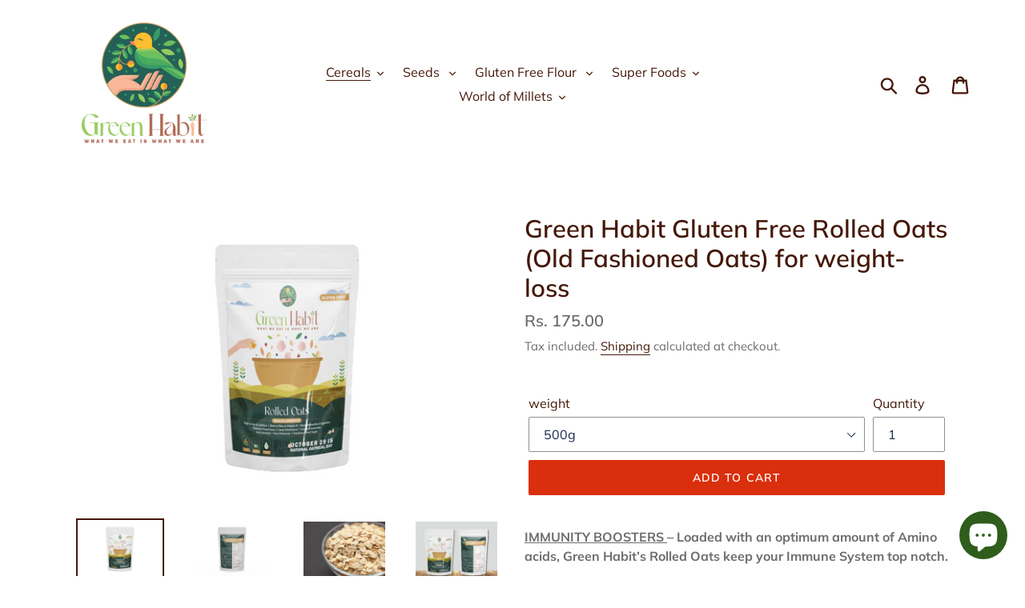

--- FILE ---
content_type: text/html; charset=utf-8
request_url: https://www.greenhabit.in/collections/5-tax/products/green-habit-gluten-free-rolled-oats-1kg
body_size: 25971
content:
<!doctype html>
<!--[if IE 9]> <html class="ie9 no-js" lang="en"> <![endif]-->
<!--[if (gt IE 9)|!(IE)]><!--> <html class="no-js" lang="en"> <!--<![endif]-->
<head>
  <!-- Global site tag (gtag.js) - Google Ads: 870747457 -->
<script async src="https://www.googletagmanager.com/gtag/js?id=AW-870747457"></script>
<script>
  window.dataLayer = window.dataLayer || [];
  function gtag(){dataLayer.push(arguments);}
  gtag('js', new Date());

  gtag('config', 'AW-870747457');
</script>
  <meta name="google-site-verification" content="hO83M4dMHicj7VeH1lix1c01AHwTrPL12APpxhPSay4" />
  <meta charset="utf-8">
  <meta name="google-site-verification" content="5rZZOLvxYggKtzcZHMJEYGIGTaxtvEjjLWCbnb5DjR8" />
  <meta http-equiv="X-UA-Compatible" content="IE=edge,chrome=1">
  <meta name="viewport" content="width=device-width,initial-scale=1">
  <meta name="theme-color" content="#da2f0c">
  <link rel="canonical" href="https://www.greenhabit.in/products/green-habit-gluten-free-rolled-oats-1kg"><link rel="shortcut icon" href="//www.greenhabit.in/cdn/shop/files/GreenHabitLogo_raw_22fa569f-7a58-4c6d-9a5f-00b1e131af68_32x32.png?v=1751475255" type="image/png"><title>Green Habit Gluten Free Rolled Oats | Boost Immunity &amp; Weight Loss</title><meta name="description" content="Australian Gluten free Rolled Oats are best products for weight loss . Rolled Oats are High in Fiber &amp; low in carbohydrate, rich in amino acid perfect remedy for weight loss diet."><!-- /snippets/social-meta-tags.liquid -->




<meta property="og:site_name" content="Green Habit">
<meta property="og:url" content="https://www.greenhabit.in/products/green-habit-gluten-free-rolled-oats-1kg">
<meta property="og:title" content="Green Habit Gluten Free Rolled Oats (Old Fashioned Oats) for weight-loss">
<meta property="og:type" content="product">
<meta property="og:description" content="Australian Gluten free Rolled Oats are best products for weight loss . Rolled Oats are High in Fiber &amp; low in carbohydrate, rich in amino acid perfect remedy for weight loss diet.">

  <meta property="og:price:amount" content="175.00">
  <meta property="og:price:currency" content="INR">

<meta property="og:image" content="http://www.greenhabit.in/cdn/shop/products/GreenHabitRolledOatsFrontFinal_1200x1200.png?v=1680531762"><meta property="og:image" content="http://www.greenhabit.in/cdn/shop/products/GHRolledOatsback_1200x1200.jpg?v=1680531762"><meta property="og:image" content="http://www.greenhabit.in/cdn/shop/products/RolledOatsactual_1200x1200.jpg?v=1680531762">
<meta property="og:image:secure_url" content="https://www.greenhabit.in/cdn/shop/products/GreenHabitRolledOatsFrontFinal_1200x1200.png?v=1680531762"><meta property="og:image:secure_url" content="https://www.greenhabit.in/cdn/shop/products/GHRolledOatsback_1200x1200.jpg?v=1680531762"><meta property="og:image:secure_url" content="https://www.greenhabit.in/cdn/shop/products/RolledOatsactual_1200x1200.jpg?v=1680531762">


<meta name="twitter:card" content="summary_large_image">
<meta name="twitter:title" content="Green Habit Gluten Free Rolled Oats (Old Fashioned Oats) for weight-loss">
<meta name="twitter:description" content="Australian Gluten free Rolled Oats are best products for weight loss . Rolled Oats are High in Fiber &amp; low in carbohydrate, rich in amino acid perfect remedy for weight loss diet.">


  <link href="//www.greenhabit.in/cdn/shop/t/4/assets/theme.scss.css?v=120567697641081911141767095808" rel="stylesheet" type="text/css" media="all" />

  <script>
    var theme = {
      strings: {
        addToCart: "Add to cart",
        soldOut: "Sold out",
        unavailable: "Unavailable",
        regularPrice: "Regular price",
        sale: "Sale",
        showMore: "Show More",
        showLess: "Show Less",
        addressError: "Error looking up that address",
        addressNoResults: "No results for that address",
        addressQueryLimit: "You have exceeded the Google API usage limit. Consider upgrading to a \u003ca href=\"https:\/\/developers.google.com\/maps\/premium\/usage-limits\"\u003ePremium Plan\u003c\/a\u003e.",
        authError: "There was a problem authenticating your Google Maps account.",
        newWindow: "Opens in a new window.",
        external: "Opens external website.",
        newWindowExternal: "Opens external website in a new window."
      },
      moneyFormat: "Rs. {{amount}}"
    }

    document.documentElement.className = document.documentElement.className.replace('no-js', 'js');
  </script>

  <!--[if (lte IE 9) ]><script src="//www.greenhabit.in/cdn/shop/t/4/assets/match-media.min.js?v=22265819453975888031540042572" type="text/javascript"></script><![endif]--><!--[if (gt IE 9)|!(IE)]><!--><script src="//www.greenhabit.in/cdn/shop/t/4/assets/lazysizes.js?v=68441465964607740661540042572" async="async"></script><!--<![endif]-->
  <!--[if lte IE 9]><script src="//www.greenhabit.in/cdn/shop/t/4/assets/lazysizes.min.js?v=264"></script><![endif]-->

  <!--[if (gt IE 9)|!(IE)]><!--><script src="//www.greenhabit.in/cdn/shop/t/4/assets/vendor.js?v=121857302354663160541540042572" defer="defer"></script><!--<![endif]-->
  <!--[if lte IE 9]><script src="//www.greenhabit.in/cdn/shop/t/4/assets/vendor.js?v=121857302354663160541540042572"></script><![endif]-->

  <!--[if (gt IE 9)|!(IE)]><!--><script src="//www.greenhabit.in/cdn/shop/t/4/assets/theme.js?v=12513799077045517171639410708" defer="defer"></script><!--<![endif]-->
  <!--[if lte IE 9]><script src="//www.greenhabit.in/cdn/shop/t/4/assets/theme.js?v=12513799077045517171639410708"></script><![endif]-->

  <script>window.performance && window.performance.mark && window.performance.mark('shopify.content_for_header.start');</script><meta name="google-site-verification" content="hO83M4dMHicj7VeH1lix1c01AHwTrPL12APpxhPSay4">
<meta name="google-site-verification" content="YgBG9ZbeLVq7UPfc1PQM_M3e2oc5Li7gn9GjhbiqezM">
<meta name="facebook-domain-verification" content="6452jcopbv8xkj95k0q4f002mptjxh">
<meta id="shopify-digital-wallet" name="shopify-digital-wallet" content="/6652526662/digital_wallets/dialog">
<link rel="alternate" type="application/json+oembed" href="https://www.greenhabit.in/products/green-habit-gluten-free-rolled-oats-1kg.oembed">
<script async="async" src="/checkouts/internal/preloads.js?locale=en-IN"></script>
<script id="shopify-features" type="application/json">{"accessToken":"b3d138930c4f4e6c91f5dd31a8026a0b","betas":["rich-media-storefront-analytics"],"domain":"www.greenhabit.in","predictiveSearch":true,"shopId":6652526662,"locale":"en"}</script>
<script>var Shopify = Shopify || {};
Shopify.shop = "green-habit.myshopify.com";
Shopify.locale = "en";
Shopify.currency = {"active":"INR","rate":"1.0"};
Shopify.country = "IN";
Shopify.theme = {"name":"Debut","id":40977662022,"schema_name":"Debut","schema_version":"10.1.0","theme_store_id":796,"role":"main"};
Shopify.theme.handle = "null";
Shopify.theme.style = {"id":null,"handle":null};
Shopify.cdnHost = "www.greenhabit.in/cdn";
Shopify.routes = Shopify.routes || {};
Shopify.routes.root = "/";</script>
<script type="module">!function(o){(o.Shopify=o.Shopify||{}).modules=!0}(window);</script>
<script>!function(o){function n(){var o=[];function n(){o.push(Array.prototype.slice.apply(arguments))}return n.q=o,n}var t=o.Shopify=o.Shopify||{};t.loadFeatures=n(),t.autoloadFeatures=n()}(window);</script>
<script id="shop-js-analytics" type="application/json">{"pageType":"product"}</script>
<script defer="defer" async type="module" src="//www.greenhabit.in/cdn/shopifycloud/shop-js/modules/v2/client.init-shop-cart-sync_BdyHc3Nr.en.esm.js"></script>
<script defer="defer" async type="module" src="//www.greenhabit.in/cdn/shopifycloud/shop-js/modules/v2/chunk.common_Daul8nwZ.esm.js"></script>
<script type="module">
  await import("//www.greenhabit.in/cdn/shopifycloud/shop-js/modules/v2/client.init-shop-cart-sync_BdyHc3Nr.en.esm.js");
await import("//www.greenhabit.in/cdn/shopifycloud/shop-js/modules/v2/chunk.common_Daul8nwZ.esm.js");

  window.Shopify.SignInWithShop?.initShopCartSync?.({"fedCMEnabled":true,"windoidEnabled":true});

</script>
<script>(function() {
  var isLoaded = false;
  function asyncLoad() {
    if (isLoaded) return;
    isLoaded = true;
    var urls = ["https:\/\/s3-us-west-2.amazonaws.com\/smart-social-login\/smart-social-login.js?shop=green-habit.myshopify.com","https:\/\/rec.autocommerce.io\/recommender_javascript?shop=green-habit.myshopify.com","https:\/\/s3-us-west-2.amazonaws.com\/smart-social-login\/smart-social-login.js?shop=green-habit.myshopify.com","\/\/cdn.shopify.com\/proxy\/c79914dc841cede2e65c4464cfc39bfa21af2525e019a214ea7c231b0d8cbaa5\/forms-akamai.smsbump.com\/448521\/form_303422.js?ver=1749581505\u0026shop=green-habit.myshopify.com\u0026sp-cache-control=cHVibGljLCBtYXgtYWdlPTkwMA","https:\/\/my.fpcdn.me\/embed\/shopify\/green-habit.myshopify.com\/embed.js?v=490693\u0026shop=green-habit.myshopify.com"];
    for (var i = 0; i < urls.length; i++) {
      var s = document.createElement('script');
      s.type = 'text/javascript';
      s.async = true;
      s.src = urls[i];
      var x = document.getElementsByTagName('script')[0];
      x.parentNode.insertBefore(s, x);
    }
  };
  if(window.attachEvent) {
    window.attachEvent('onload', asyncLoad);
  } else {
    window.addEventListener('load', asyncLoad, false);
  }
})();</script>
<script id="__st">var __st={"a":6652526662,"offset":19800,"reqid":"3bb4b341-7e06-4da9-af91-f8511237e07f-1768989329","pageurl":"www.greenhabit.in\/collections\/5-tax\/products\/green-habit-gluten-free-rolled-oats-1kg","u":"18230d1a0d59","p":"product","rtyp":"product","rid":1693016784966};</script>
<script>window.ShopifyPaypalV4VisibilityTracking = true;</script>
<script id="captcha-bootstrap">!function(){'use strict';const t='contact',e='account',n='new_comment',o=[[t,t],['blogs',n],['comments',n],[t,'customer']],c=[[e,'customer_login'],[e,'guest_login'],[e,'recover_customer_password'],[e,'create_customer']],r=t=>t.map((([t,e])=>`form[action*='/${t}']:not([data-nocaptcha='true']) input[name='form_type'][value='${e}']`)).join(','),a=t=>()=>t?[...document.querySelectorAll(t)].map((t=>t.form)):[];function s(){const t=[...o],e=r(t);return a(e)}const i='password',u='form_key',d=['recaptcha-v3-token','g-recaptcha-response','h-captcha-response',i],f=()=>{try{return window.sessionStorage}catch{return}},m='__shopify_v',_=t=>t.elements[u];function p(t,e,n=!1){try{const o=window.sessionStorage,c=JSON.parse(o.getItem(e)),{data:r}=function(t){const{data:e,action:n}=t;return t[m]||n?{data:e,action:n}:{data:t,action:n}}(c);for(const[e,n]of Object.entries(r))t.elements[e]&&(t.elements[e].value=n);n&&o.removeItem(e)}catch(o){console.error('form repopulation failed',{error:o})}}const l='form_type',E='cptcha';function T(t){t.dataset[E]=!0}const w=window,h=w.document,L='Shopify',v='ce_forms',y='captcha';let A=!1;((t,e)=>{const n=(g='f06e6c50-85a8-45c8-87d0-21a2b65856fe',I='https://cdn.shopify.com/shopifycloud/storefront-forms-hcaptcha/ce_storefront_forms_captcha_hcaptcha.v1.5.2.iife.js',D={infoText:'Protected by hCaptcha',privacyText:'Privacy',termsText:'Terms'},(t,e,n)=>{const o=w[L][v],c=o.bindForm;if(c)return c(t,g,e,D).then(n);var r;o.q.push([[t,g,e,D],n]),r=I,A||(h.body.append(Object.assign(h.createElement('script'),{id:'captcha-provider',async:!0,src:r})),A=!0)});var g,I,D;w[L]=w[L]||{},w[L][v]=w[L][v]||{},w[L][v].q=[],w[L][y]=w[L][y]||{},w[L][y].protect=function(t,e){n(t,void 0,e),T(t)},Object.freeze(w[L][y]),function(t,e,n,w,h,L){const[v,y,A,g]=function(t,e,n){const i=e?o:[],u=t?c:[],d=[...i,...u],f=r(d),m=r(i),_=r(d.filter((([t,e])=>n.includes(e))));return[a(f),a(m),a(_),s()]}(w,h,L),I=t=>{const e=t.target;return e instanceof HTMLFormElement?e:e&&e.form},D=t=>v().includes(t);t.addEventListener('submit',(t=>{const e=I(t);if(!e)return;const n=D(e)&&!e.dataset.hcaptchaBound&&!e.dataset.recaptchaBound,o=_(e),c=g().includes(e)&&(!o||!o.value);(n||c)&&t.preventDefault(),c&&!n&&(function(t){try{if(!f())return;!function(t){const e=f();if(!e)return;const n=_(t);if(!n)return;const o=n.value;o&&e.removeItem(o)}(t);const e=Array.from(Array(32),(()=>Math.random().toString(36)[2])).join('');!function(t,e){_(t)||t.append(Object.assign(document.createElement('input'),{type:'hidden',name:u})),t.elements[u].value=e}(t,e),function(t,e){const n=f();if(!n)return;const o=[...t.querySelectorAll(`input[type='${i}']`)].map((({name:t})=>t)),c=[...d,...o],r={};for(const[a,s]of new FormData(t).entries())c.includes(a)||(r[a]=s);n.setItem(e,JSON.stringify({[m]:1,action:t.action,data:r}))}(t,e)}catch(e){console.error('failed to persist form',e)}}(e),e.submit())}));const S=(t,e)=>{t&&!t.dataset[E]&&(n(t,e.some((e=>e===t))),T(t))};for(const o of['focusin','change'])t.addEventListener(o,(t=>{const e=I(t);D(e)&&S(e,y())}));const B=e.get('form_key'),M=e.get(l),P=B&&M;t.addEventListener('DOMContentLoaded',(()=>{const t=y();if(P)for(const e of t)e.elements[l].value===M&&p(e,B);[...new Set([...A(),...v().filter((t=>'true'===t.dataset.shopifyCaptcha))])].forEach((e=>S(e,t)))}))}(h,new URLSearchParams(w.location.search),n,t,e,['guest_login'])})(!0,!0)}();</script>
<script integrity="sha256-4kQ18oKyAcykRKYeNunJcIwy7WH5gtpwJnB7kiuLZ1E=" data-source-attribution="shopify.loadfeatures" defer="defer" src="//www.greenhabit.in/cdn/shopifycloud/storefront/assets/storefront/load_feature-a0a9edcb.js" crossorigin="anonymous"></script>
<script data-source-attribution="shopify.dynamic_checkout.dynamic.init">var Shopify=Shopify||{};Shopify.PaymentButton=Shopify.PaymentButton||{isStorefrontPortableWallets:!0,init:function(){window.Shopify.PaymentButton.init=function(){};var t=document.createElement("script");t.src="https://www.greenhabit.in/cdn/shopifycloud/portable-wallets/latest/portable-wallets.en.js",t.type="module",document.head.appendChild(t)}};
</script>
<script data-source-attribution="shopify.dynamic_checkout.buyer_consent">
  function portableWalletsHideBuyerConsent(e){var t=document.getElementById("shopify-buyer-consent"),n=document.getElementById("shopify-subscription-policy-button");t&&n&&(t.classList.add("hidden"),t.setAttribute("aria-hidden","true"),n.removeEventListener("click",e))}function portableWalletsShowBuyerConsent(e){var t=document.getElementById("shopify-buyer-consent"),n=document.getElementById("shopify-subscription-policy-button");t&&n&&(t.classList.remove("hidden"),t.removeAttribute("aria-hidden"),n.addEventListener("click",e))}window.Shopify?.PaymentButton&&(window.Shopify.PaymentButton.hideBuyerConsent=portableWalletsHideBuyerConsent,window.Shopify.PaymentButton.showBuyerConsent=portableWalletsShowBuyerConsent);
</script>
<script data-source-attribution="shopify.dynamic_checkout.cart.bootstrap">document.addEventListener("DOMContentLoaded",(function(){function t(){return document.querySelector("shopify-accelerated-checkout-cart, shopify-accelerated-checkout")}if(t())Shopify.PaymentButton.init();else{new MutationObserver((function(e,n){t()&&(Shopify.PaymentButton.init(),n.disconnect())})).observe(document.body,{childList:!0,subtree:!0})}}));
</script>

<script>window.performance && window.performance.mark && window.performance.mark('shopify.content_for_header.end');</script>
<script src="https://cdn.shopify.com/extensions/e8878072-2f6b-4e89-8082-94b04320908d/inbox-1254/assets/inbox-chat-loader.js" type="text/javascript" defer="defer"></script>
<link href="https://monorail-edge.shopifysvc.com" rel="dns-prefetch">
<script>(function(){if ("sendBeacon" in navigator && "performance" in window) {try {var session_token_from_headers = performance.getEntriesByType('navigation')[0].serverTiming.find(x => x.name == '_s').description;} catch {var session_token_from_headers = undefined;}var session_cookie_matches = document.cookie.match(/_shopify_s=([^;]*)/);var session_token_from_cookie = session_cookie_matches && session_cookie_matches.length === 2 ? session_cookie_matches[1] : "";var session_token = session_token_from_headers || session_token_from_cookie || "";function handle_abandonment_event(e) {var entries = performance.getEntries().filter(function(entry) {return /monorail-edge.shopifysvc.com/.test(entry.name);});if (!window.abandonment_tracked && entries.length === 0) {window.abandonment_tracked = true;var currentMs = Date.now();var navigation_start = performance.timing.navigationStart;var payload = {shop_id: 6652526662,url: window.location.href,navigation_start,duration: currentMs - navigation_start,session_token,page_type: "product"};window.navigator.sendBeacon("https://monorail-edge.shopifysvc.com/v1/produce", JSON.stringify({schema_id: "online_store_buyer_site_abandonment/1.1",payload: payload,metadata: {event_created_at_ms: currentMs,event_sent_at_ms: currentMs}}));}}window.addEventListener('pagehide', handle_abandonment_event);}}());</script>
<script id="web-pixels-manager-setup">(function e(e,d,r,n,o){if(void 0===o&&(o={}),!Boolean(null===(a=null===(i=window.Shopify)||void 0===i?void 0:i.analytics)||void 0===a?void 0:a.replayQueue)){var i,a;window.Shopify=window.Shopify||{};var t=window.Shopify;t.analytics=t.analytics||{};var s=t.analytics;s.replayQueue=[],s.publish=function(e,d,r){return s.replayQueue.push([e,d,r]),!0};try{self.performance.mark("wpm:start")}catch(e){}var l=function(){var e={modern:/Edge?\/(1{2}[4-9]|1[2-9]\d|[2-9]\d{2}|\d{4,})\.\d+(\.\d+|)|Firefox\/(1{2}[4-9]|1[2-9]\d|[2-9]\d{2}|\d{4,})\.\d+(\.\d+|)|Chrom(ium|e)\/(9{2}|\d{3,})\.\d+(\.\d+|)|(Maci|X1{2}).+ Version\/(15\.\d+|(1[6-9]|[2-9]\d|\d{3,})\.\d+)([,.]\d+|)( \(\w+\)|)( Mobile\/\w+|) Safari\/|Chrome.+OPR\/(9{2}|\d{3,})\.\d+\.\d+|(CPU[ +]OS|iPhone[ +]OS|CPU[ +]iPhone|CPU IPhone OS|CPU iPad OS)[ +]+(15[._]\d+|(1[6-9]|[2-9]\d|\d{3,})[._]\d+)([._]\d+|)|Android:?[ /-](13[3-9]|1[4-9]\d|[2-9]\d{2}|\d{4,})(\.\d+|)(\.\d+|)|Android.+Firefox\/(13[5-9]|1[4-9]\d|[2-9]\d{2}|\d{4,})\.\d+(\.\d+|)|Android.+Chrom(ium|e)\/(13[3-9]|1[4-9]\d|[2-9]\d{2}|\d{4,})\.\d+(\.\d+|)|SamsungBrowser\/([2-9]\d|\d{3,})\.\d+/,legacy:/Edge?\/(1[6-9]|[2-9]\d|\d{3,})\.\d+(\.\d+|)|Firefox\/(5[4-9]|[6-9]\d|\d{3,})\.\d+(\.\d+|)|Chrom(ium|e)\/(5[1-9]|[6-9]\d|\d{3,})\.\d+(\.\d+|)([\d.]+$|.*Safari\/(?![\d.]+ Edge\/[\d.]+$))|(Maci|X1{2}).+ Version\/(10\.\d+|(1[1-9]|[2-9]\d|\d{3,})\.\d+)([,.]\d+|)( \(\w+\)|)( Mobile\/\w+|) Safari\/|Chrome.+OPR\/(3[89]|[4-9]\d|\d{3,})\.\d+\.\d+|(CPU[ +]OS|iPhone[ +]OS|CPU[ +]iPhone|CPU IPhone OS|CPU iPad OS)[ +]+(10[._]\d+|(1[1-9]|[2-9]\d|\d{3,})[._]\d+)([._]\d+|)|Android:?[ /-](13[3-9]|1[4-9]\d|[2-9]\d{2}|\d{4,})(\.\d+|)(\.\d+|)|Mobile Safari.+OPR\/([89]\d|\d{3,})\.\d+\.\d+|Android.+Firefox\/(13[5-9]|1[4-9]\d|[2-9]\d{2}|\d{4,})\.\d+(\.\d+|)|Android.+Chrom(ium|e)\/(13[3-9]|1[4-9]\d|[2-9]\d{2}|\d{4,})\.\d+(\.\d+|)|Android.+(UC? ?Browser|UCWEB|U3)[ /]?(15\.([5-9]|\d{2,})|(1[6-9]|[2-9]\d|\d{3,})\.\d+)\.\d+|SamsungBrowser\/(5\.\d+|([6-9]|\d{2,})\.\d+)|Android.+MQ{2}Browser\/(14(\.(9|\d{2,})|)|(1[5-9]|[2-9]\d|\d{3,})(\.\d+|))(\.\d+|)|K[Aa][Ii]OS\/(3\.\d+|([4-9]|\d{2,})\.\d+)(\.\d+|)/},d=e.modern,r=e.legacy,n=navigator.userAgent;return n.match(d)?"modern":n.match(r)?"legacy":"unknown"}(),u="modern"===l?"modern":"legacy",c=(null!=n?n:{modern:"",legacy:""})[u],f=function(e){return[e.baseUrl,"/wpm","/b",e.hashVersion,"modern"===e.buildTarget?"m":"l",".js"].join("")}({baseUrl:d,hashVersion:r,buildTarget:u}),m=function(e){var d=e.version,r=e.bundleTarget,n=e.surface,o=e.pageUrl,i=e.monorailEndpoint;return{emit:function(e){var a=e.status,t=e.errorMsg,s=(new Date).getTime(),l=JSON.stringify({metadata:{event_sent_at_ms:s},events:[{schema_id:"web_pixels_manager_load/3.1",payload:{version:d,bundle_target:r,page_url:o,status:a,surface:n,error_msg:t},metadata:{event_created_at_ms:s}}]});if(!i)return console&&console.warn&&console.warn("[Web Pixels Manager] No Monorail endpoint provided, skipping logging."),!1;try{return self.navigator.sendBeacon.bind(self.navigator)(i,l)}catch(e){}var u=new XMLHttpRequest;try{return u.open("POST",i,!0),u.setRequestHeader("Content-Type","text/plain"),u.send(l),!0}catch(e){return console&&console.warn&&console.warn("[Web Pixels Manager] Got an unhandled error while logging to Monorail."),!1}}}}({version:r,bundleTarget:l,surface:e.surface,pageUrl:self.location.href,monorailEndpoint:e.monorailEndpoint});try{o.browserTarget=l,function(e){var d=e.src,r=e.async,n=void 0===r||r,o=e.onload,i=e.onerror,a=e.sri,t=e.scriptDataAttributes,s=void 0===t?{}:t,l=document.createElement("script"),u=document.querySelector("head"),c=document.querySelector("body");if(l.async=n,l.src=d,a&&(l.integrity=a,l.crossOrigin="anonymous"),s)for(var f in s)if(Object.prototype.hasOwnProperty.call(s,f))try{l.dataset[f]=s[f]}catch(e){}if(o&&l.addEventListener("load",o),i&&l.addEventListener("error",i),u)u.appendChild(l);else{if(!c)throw new Error("Did not find a head or body element to append the script");c.appendChild(l)}}({src:f,async:!0,onload:function(){if(!function(){var e,d;return Boolean(null===(d=null===(e=window.Shopify)||void 0===e?void 0:e.analytics)||void 0===d?void 0:d.initialized)}()){var d=window.webPixelsManager.init(e)||void 0;if(d){var r=window.Shopify.analytics;r.replayQueue.forEach((function(e){var r=e[0],n=e[1],o=e[2];d.publishCustomEvent(r,n,o)})),r.replayQueue=[],r.publish=d.publishCustomEvent,r.visitor=d.visitor,r.initialized=!0}}},onerror:function(){return m.emit({status:"failed",errorMsg:"".concat(f," has failed to load")})},sri:function(e){var d=/^sha384-[A-Za-z0-9+/=]+$/;return"string"==typeof e&&d.test(e)}(c)?c:"",scriptDataAttributes:o}),m.emit({status:"loading"})}catch(e){m.emit({status:"failed",errorMsg:(null==e?void 0:e.message)||"Unknown error"})}}})({shopId: 6652526662,storefrontBaseUrl: "https://www.greenhabit.in",extensionsBaseUrl: "https://extensions.shopifycdn.com/cdn/shopifycloud/web-pixels-manager",monorailEndpoint: "https://monorail-edge.shopifysvc.com/unstable/produce_batch",surface: "storefront-renderer",enabledBetaFlags: ["2dca8a86"],webPixelsConfigList: [{"id":"311230539","configuration":"{\"config\":\"{\\\"pixel_id\\\":\\\"AW-0\\\",\\\"target_country\\\":\\\"IN\\\",\\\"gtag_events\\\":[{\\\"type\\\":\\\"page_view\\\",\\\"action_label\\\":\\\"AW-870747457\\\/KgMYCKeUhpABEMGamp8D\\\"},{\\\"type\\\":\\\"purchase\\\",\\\"action_label\\\":\\\"AW-870747457\\\/g9n_CKqUhpABEMGamp8D\\\"},{\\\"type\\\":\\\"view_item\\\",\\\"action_label\\\":\\\"AW-870747457\\\/FUPFCK2UhpABEMGamp8D\\\"},{\\\"type\\\":\\\"add_to_cart\\\",\\\"action_label\\\":\\\"AW-870747457\\\/l6DWCLCUhpABEMGamp8D\\\"},{\\\"type\\\":\\\"begin_checkout\\\",\\\"action_label\\\":\\\"AW-870747457\\\/e6uJCLOUhpABEMGamp8D\\\"},{\\\"type\\\":\\\"search\\\",\\\"action_label\\\":\\\"AW-870747457\\\/-UlBCLaUhpABEMGamp8D\\\"},{\\\"type\\\":\\\"add_payment_info\\\",\\\"action_label\\\":\\\"AW-870747457\\\/1sNMCLmUhpABEMGamp8D\\\"}],\\\"enable_monitoring_mode\\\":false}\"}","eventPayloadVersion":"v1","runtimeContext":"OPEN","scriptVersion":"b2a88bafab3e21179ed38636efcd8a93","type":"APP","apiClientId":1780363,"privacyPurposes":[],"dataSharingAdjustments":{"protectedCustomerApprovalScopes":["read_customer_address","read_customer_email","read_customer_name","read_customer_personal_data","read_customer_phone"]}},{"id":"87621707","configuration":"{\"pixel_id\":\"731749111064014\",\"pixel_type\":\"facebook_pixel\",\"metaapp_system_user_token\":\"-\"}","eventPayloadVersion":"v1","runtimeContext":"OPEN","scriptVersion":"ca16bc87fe92b6042fbaa3acc2fbdaa6","type":"APP","apiClientId":2329312,"privacyPurposes":["ANALYTICS","MARKETING","SALE_OF_DATA"],"dataSharingAdjustments":{"protectedCustomerApprovalScopes":["read_customer_address","read_customer_email","read_customer_name","read_customer_personal_data","read_customer_phone"]}},{"id":"44171339","eventPayloadVersion":"v1","runtimeContext":"LAX","scriptVersion":"1","type":"CUSTOM","privacyPurposes":["MARKETING"],"name":"Meta pixel (migrated)"},{"id":"66158667","eventPayloadVersion":"v1","runtimeContext":"LAX","scriptVersion":"1","type":"CUSTOM","privacyPurposes":["ANALYTICS"],"name":"Google Analytics tag (migrated)"},{"id":"shopify-app-pixel","configuration":"{}","eventPayloadVersion":"v1","runtimeContext":"STRICT","scriptVersion":"0450","apiClientId":"shopify-pixel","type":"APP","privacyPurposes":["ANALYTICS","MARKETING"]},{"id":"shopify-custom-pixel","eventPayloadVersion":"v1","runtimeContext":"LAX","scriptVersion":"0450","apiClientId":"shopify-pixel","type":"CUSTOM","privacyPurposes":["ANALYTICS","MARKETING"]}],isMerchantRequest: false,initData: {"shop":{"name":"Green Habit","paymentSettings":{"currencyCode":"INR"},"myshopifyDomain":"green-habit.myshopify.com","countryCode":"IN","storefrontUrl":"https:\/\/www.greenhabit.in"},"customer":null,"cart":null,"checkout":null,"productVariants":[{"price":{"amount":175.0,"currencyCode":"INR"},"product":{"title":"Green Habit Gluten Free Rolled Oats (Old Fashioned Oats) for weight-loss","vendor":"Green Habit","id":"1693016784966","untranslatedTitle":"Green Habit Gluten Free Rolled Oats (Old Fashioned Oats) for weight-loss","url":"\/products\/green-habit-gluten-free-rolled-oats-1kg","type":"Cereals"},"id":"15995260698694","image":{"src":"\/\/www.greenhabit.in\/cdn\/shop\/products\/GreenHabitRolledOatsFrontFinal.png?v=1680531762"},"sku":"GH-ARO80001","title":"500g","untranslatedTitle":"500g"},{"price":{"amount":270.0,"currencyCode":"INR"},"product":{"title":"Green Habit Gluten Free Rolled Oats (Old Fashioned Oats) for weight-loss","vendor":"Green Habit","id":"1693016784966","untranslatedTitle":"Green Habit Gluten Free Rolled Oats (Old Fashioned Oats) for weight-loss","url":"\/products\/green-habit-gluten-free-rolled-oats-1kg","type":"Cereals"},"id":"15995277312070","image":{"src":"\/\/www.greenhabit.in\/cdn\/shop\/products\/GreenHabitRolledOatsFrontFinal.png?v=1680531762"},"sku":"GH-ARO80003","title":"900g","untranslatedTitle":"900g"},{"price":{"amount":299.0,"currencyCode":"INR"},"product":{"title":"Green Habit Gluten Free Rolled Oats (Old Fashioned Oats) for weight-loss","vendor":"Green Habit","id":"1693016784966","untranslatedTitle":"Green Habit Gluten Free Rolled Oats (Old Fashioned Oats) for weight-loss","url":"\/products\/green-habit-gluten-free-rolled-oats-1kg","type":"Cereals"},"id":"15995277344838","image":{"src":"\/\/www.greenhabit.in\/cdn\/shop\/products\/GreenHabitRolledOatsFrontFinal.png?v=1680531762"},"sku":"GH-ARO80004","title":"1kg","untranslatedTitle":"1kg"},{"price":{"amount":399.0,"currencyCode":"INR"},"product":{"title":"Green Habit Gluten Free Rolled Oats (Old Fashioned Oats) for weight-loss","vendor":"Green Habit","id":"1693016784966","untranslatedTitle":"Green Habit Gluten Free Rolled Oats (Old Fashioned Oats) for weight-loss","url":"\/products\/green-habit-gluten-free-rolled-oats-1kg","type":"Cereals"},"id":"15995277475910","image":{"src":"\/\/www.greenhabit.in\/cdn\/shop\/products\/GreenHabitRolledOatsFrontFinal.png?v=1680531762"},"sku":"GH-ARO80005","title":"1.5kg","untranslatedTitle":"1.5kg"},{"price":{"amount":1099.0,"currencyCode":"INR"},"product":{"title":"Green Habit Gluten Free Rolled Oats (Old Fashioned Oats) for weight-loss","vendor":"Green Habit","id":"1693016784966","untranslatedTitle":"Green Habit Gluten Free Rolled Oats (Old Fashioned Oats) for weight-loss","url":"\/products\/green-habit-gluten-free-rolled-oats-1kg","type":"Cereals"},"id":"15995277574214","image":{"src":"\/\/www.greenhabit.in\/cdn\/shop\/products\/GreenHabitRolledOatsFrontFinal.png?v=1680531762"},"sku":"GH-ARO80006","title":"4.5kg","untranslatedTitle":"4.5kg"},{"price":{"amount":1199.0,"currencyCode":"INR"},"product":{"title":"Green Habit Gluten Free Rolled Oats (Old Fashioned Oats) for weight-loss","vendor":"Green Habit","id":"1693016784966","untranslatedTitle":"Green Habit Gluten Free Rolled Oats (Old Fashioned Oats) for weight-loss","url":"\/products\/green-habit-gluten-free-rolled-oats-1kg","type":"Cereals"},"id":"39425008959563","image":{"src":"\/\/www.greenhabit.in\/cdn\/shop\/products\/GreenHabitRolledOatsFrontFinal.png?v=1680531762"},"sku":"GH-ARO-5000","title":"5kg","untranslatedTitle":"5kg"},{"price":{"amount":1999.0,"currencyCode":"INR"},"product":{"title":"Green Habit Gluten Free Rolled Oats (Old Fashioned Oats) for weight-loss","vendor":"Green Habit","id":"1693016784966","untranslatedTitle":"Green Habit Gluten Free Rolled Oats (Old Fashioned Oats) for weight-loss","url":"\/products\/green-habit-gluten-free-rolled-oats-1kg","type":"Cereals"},"id":"39425005781067","image":{"src":"\/\/www.greenhabit.in\/cdn\/shop\/products\/GreenHabitRolledOatsFrontFinal.png?v=1680531762"},"sku":"GH-ARO-10000","title":"10 kg","untranslatedTitle":"10 kg"}],"purchasingCompany":null},},"https://www.greenhabit.in/cdn","fcfee988w5aeb613cpc8e4bc33m6693e112",{"modern":"","legacy":""},{"shopId":"6652526662","storefrontBaseUrl":"https:\/\/www.greenhabit.in","extensionBaseUrl":"https:\/\/extensions.shopifycdn.com\/cdn\/shopifycloud\/web-pixels-manager","surface":"storefront-renderer","enabledBetaFlags":"[\"2dca8a86\"]","isMerchantRequest":"false","hashVersion":"fcfee988w5aeb613cpc8e4bc33m6693e112","publish":"custom","events":"[[\"page_viewed\",{}],[\"product_viewed\",{\"productVariant\":{\"price\":{\"amount\":175.0,\"currencyCode\":\"INR\"},\"product\":{\"title\":\"Green Habit Gluten Free Rolled Oats (Old Fashioned Oats) for weight-loss\",\"vendor\":\"Green Habit\",\"id\":\"1693016784966\",\"untranslatedTitle\":\"Green Habit Gluten Free Rolled Oats (Old Fashioned Oats) for weight-loss\",\"url\":\"\/products\/green-habit-gluten-free-rolled-oats-1kg\",\"type\":\"Cereals\"},\"id\":\"15995260698694\",\"image\":{\"src\":\"\/\/www.greenhabit.in\/cdn\/shop\/products\/GreenHabitRolledOatsFrontFinal.png?v=1680531762\"},\"sku\":\"GH-ARO80001\",\"title\":\"500g\",\"untranslatedTitle\":\"500g\"}}]]"});</script><script>
  window.ShopifyAnalytics = window.ShopifyAnalytics || {};
  window.ShopifyAnalytics.meta = window.ShopifyAnalytics.meta || {};
  window.ShopifyAnalytics.meta.currency = 'INR';
  var meta = {"product":{"id":1693016784966,"gid":"gid:\/\/shopify\/Product\/1693016784966","vendor":"Green Habit","type":"Cereals","handle":"green-habit-gluten-free-rolled-oats-1kg","variants":[{"id":15995260698694,"price":17500,"name":"Green Habit Gluten Free Rolled Oats (Old Fashioned Oats) for weight-loss - 500g","public_title":"500g","sku":"GH-ARO80001"},{"id":15995277312070,"price":27000,"name":"Green Habit Gluten Free Rolled Oats (Old Fashioned Oats) for weight-loss - 900g","public_title":"900g","sku":"GH-ARO80003"},{"id":15995277344838,"price":29900,"name":"Green Habit Gluten Free Rolled Oats (Old Fashioned Oats) for weight-loss - 1kg","public_title":"1kg","sku":"GH-ARO80004"},{"id":15995277475910,"price":39900,"name":"Green Habit Gluten Free Rolled Oats (Old Fashioned Oats) for weight-loss - 1.5kg","public_title":"1.5kg","sku":"GH-ARO80005"},{"id":15995277574214,"price":109900,"name":"Green Habit Gluten Free Rolled Oats (Old Fashioned Oats) for weight-loss - 4.5kg","public_title":"4.5kg","sku":"GH-ARO80006"},{"id":39425008959563,"price":119900,"name":"Green Habit Gluten Free Rolled Oats (Old Fashioned Oats) for weight-loss - 5kg","public_title":"5kg","sku":"GH-ARO-5000"},{"id":39425005781067,"price":199900,"name":"Green Habit Gluten Free Rolled Oats (Old Fashioned Oats) for weight-loss - 10 kg","public_title":"10 kg","sku":"GH-ARO-10000"}],"remote":false},"page":{"pageType":"product","resourceType":"product","resourceId":1693016784966,"requestId":"3bb4b341-7e06-4da9-af91-f8511237e07f-1768989329"}};
  for (var attr in meta) {
    window.ShopifyAnalytics.meta[attr] = meta[attr];
  }
</script>
<script class="analytics">
  (function () {
    var customDocumentWrite = function(content) {
      var jquery = null;

      if (window.jQuery) {
        jquery = window.jQuery;
      } else if (window.Checkout && window.Checkout.$) {
        jquery = window.Checkout.$;
      }

      if (jquery) {
        jquery('body').append(content);
      }
    };

    var hasLoggedConversion = function(token) {
      if (token) {
        return document.cookie.indexOf('loggedConversion=' + token) !== -1;
      }
      return false;
    }

    var setCookieIfConversion = function(token) {
      if (token) {
        var twoMonthsFromNow = new Date(Date.now());
        twoMonthsFromNow.setMonth(twoMonthsFromNow.getMonth() + 2);

        document.cookie = 'loggedConversion=' + token + '; expires=' + twoMonthsFromNow;
      }
    }

    var trekkie = window.ShopifyAnalytics.lib = window.trekkie = window.trekkie || [];
    if (trekkie.integrations) {
      return;
    }
    trekkie.methods = [
      'identify',
      'page',
      'ready',
      'track',
      'trackForm',
      'trackLink'
    ];
    trekkie.factory = function(method) {
      return function() {
        var args = Array.prototype.slice.call(arguments);
        args.unshift(method);
        trekkie.push(args);
        return trekkie;
      };
    };
    for (var i = 0; i < trekkie.methods.length; i++) {
      var key = trekkie.methods[i];
      trekkie[key] = trekkie.factory(key);
    }
    trekkie.load = function(config) {
      trekkie.config = config || {};
      trekkie.config.initialDocumentCookie = document.cookie;
      var first = document.getElementsByTagName('script')[0];
      var script = document.createElement('script');
      script.type = 'text/javascript';
      script.onerror = function(e) {
        var scriptFallback = document.createElement('script');
        scriptFallback.type = 'text/javascript';
        scriptFallback.onerror = function(error) {
                var Monorail = {
      produce: function produce(monorailDomain, schemaId, payload) {
        var currentMs = new Date().getTime();
        var event = {
          schema_id: schemaId,
          payload: payload,
          metadata: {
            event_created_at_ms: currentMs,
            event_sent_at_ms: currentMs
          }
        };
        return Monorail.sendRequest("https://" + monorailDomain + "/v1/produce", JSON.stringify(event));
      },
      sendRequest: function sendRequest(endpointUrl, payload) {
        // Try the sendBeacon API
        if (window && window.navigator && typeof window.navigator.sendBeacon === 'function' && typeof window.Blob === 'function' && !Monorail.isIos12()) {
          var blobData = new window.Blob([payload], {
            type: 'text/plain'
          });

          if (window.navigator.sendBeacon(endpointUrl, blobData)) {
            return true;
          } // sendBeacon was not successful

        } // XHR beacon

        var xhr = new XMLHttpRequest();

        try {
          xhr.open('POST', endpointUrl);
          xhr.setRequestHeader('Content-Type', 'text/plain');
          xhr.send(payload);
        } catch (e) {
          console.log(e);
        }

        return false;
      },
      isIos12: function isIos12() {
        return window.navigator.userAgent.lastIndexOf('iPhone; CPU iPhone OS 12_') !== -1 || window.navigator.userAgent.lastIndexOf('iPad; CPU OS 12_') !== -1;
      }
    };
    Monorail.produce('monorail-edge.shopifysvc.com',
      'trekkie_storefront_load_errors/1.1',
      {shop_id: 6652526662,
      theme_id: 40977662022,
      app_name: "storefront",
      context_url: window.location.href,
      source_url: "//www.greenhabit.in/cdn/s/trekkie.storefront.cd680fe47e6c39ca5d5df5f0a32d569bc48c0f27.min.js"});

        };
        scriptFallback.async = true;
        scriptFallback.src = '//www.greenhabit.in/cdn/s/trekkie.storefront.cd680fe47e6c39ca5d5df5f0a32d569bc48c0f27.min.js';
        first.parentNode.insertBefore(scriptFallback, first);
      };
      script.async = true;
      script.src = '//www.greenhabit.in/cdn/s/trekkie.storefront.cd680fe47e6c39ca5d5df5f0a32d569bc48c0f27.min.js';
      first.parentNode.insertBefore(script, first);
    };
    trekkie.load(
      {"Trekkie":{"appName":"storefront","development":false,"defaultAttributes":{"shopId":6652526662,"isMerchantRequest":null,"themeId":40977662022,"themeCityHash":"18171504704592580446","contentLanguage":"en","currency":"INR","eventMetadataId":"c1fd2fc9-bfdd-4a84-8f32-38627bc4946b"},"isServerSideCookieWritingEnabled":true,"monorailRegion":"shop_domain","enabledBetaFlags":["65f19447"]},"Session Attribution":{},"S2S":{"facebookCapiEnabled":true,"source":"trekkie-storefront-renderer","apiClientId":580111}}
    );

    var loaded = false;
    trekkie.ready(function() {
      if (loaded) return;
      loaded = true;

      window.ShopifyAnalytics.lib = window.trekkie;

      var originalDocumentWrite = document.write;
      document.write = customDocumentWrite;
      try { window.ShopifyAnalytics.merchantGoogleAnalytics.call(this); } catch(error) {};
      document.write = originalDocumentWrite;

      window.ShopifyAnalytics.lib.page(null,{"pageType":"product","resourceType":"product","resourceId":1693016784966,"requestId":"3bb4b341-7e06-4da9-af91-f8511237e07f-1768989329","shopifyEmitted":true});

      var match = window.location.pathname.match(/checkouts\/(.+)\/(thank_you|post_purchase)/)
      var token = match? match[1]: undefined;
      if (!hasLoggedConversion(token)) {
        setCookieIfConversion(token);
        window.ShopifyAnalytics.lib.track("Viewed Product",{"currency":"INR","variantId":15995260698694,"productId":1693016784966,"productGid":"gid:\/\/shopify\/Product\/1693016784966","name":"Green Habit Gluten Free Rolled Oats (Old Fashioned Oats) for weight-loss - 500g","price":"175.00","sku":"GH-ARO80001","brand":"Green Habit","variant":"500g","category":"Cereals","nonInteraction":true,"remote":false},undefined,undefined,{"shopifyEmitted":true});
      window.ShopifyAnalytics.lib.track("monorail:\/\/trekkie_storefront_viewed_product\/1.1",{"currency":"INR","variantId":15995260698694,"productId":1693016784966,"productGid":"gid:\/\/shopify\/Product\/1693016784966","name":"Green Habit Gluten Free Rolled Oats (Old Fashioned Oats) for weight-loss - 500g","price":"175.00","sku":"GH-ARO80001","brand":"Green Habit","variant":"500g","category":"Cereals","nonInteraction":true,"remote":false,"referer":"https:\/\/www.greenhabit.in\/collections\/5-tax\/products\/green-habit-gluten-free-rolled-oats-1kg"});
      }
    });


        var eventsListenerScript = document.createElement('script');
        eventsListenerScript.async = true;
        eventsListenerScript.src = "//www.greenhabit.in/cdn/shopifycloud/storefront/assets/shop_events_listener-3da45d37.js";
        document.getElementsByTagName('head')[0].appendChild(eventsListenerScript);

})();</script>
  <script>
  if (!window.ga || (window.ga && typeof window.ga !== 'function')) {
    window.ga = function ga() {
      (window.ga.q = window.ga.q || []).push(arguments);
      if (window.Shopify && window.Shopify.analytics && typeof window.Shopify.analytics.publish === 'function') {
        window.Shopify.analytics.publish("ga_stub_called", {}, {sendTo: "google_osp_migration"});
      }
      console.error("Shopify's Google Analytics stub called with:", Array.from(arguments), "\nSee https://help.shopify.com/manual/promoting-marketing/pixels/pixel-migration#google for more information.");
    };
    if (window.Shopify && window.Shopify.analytics && typeof window.Shopify.analytics.publish === 'function') {
      window.Shopify.analytics.publish("ga_stub_initialized", {}, {sendTo: "google_osp_migration"});
    }
  }
</script>
<script
  defer
  src="https://www.greenhabit.in/cdn/shopifycloud/perf-kit/shopify-perf-kit-3.0.4.min.js"
  data-application="storefront-renderer"
  data-shop-id="6652526662"
  data-render-region="gcp-us-central1"
  data-page-type="product"
  data-theme-instance-id="40977662022"
  data-theme-name="Debut"
  data-theme-version="10.1.0"
  data-monorail-region="shop_domain"
  data-resource-timing-sampling-rate="10"
  data-shs="true"
  data-shs-beacon="true"
  data-shs-export-with-fetch="true"
  data-shs-logs-sample-rate="1"
  data-shs-beacon-endpoint="https://www.greenhabit.in/api/collect"
></script>
</head>

<body class="template-product">

  <a class="in-page-link visually-hidden skip-link" href="#MainContent">Skip to content</a>

  <div id="SearchDrawer" class="search-bar drawer drawer--top" role="dialog" aria-modal="true" aria-label="Search">
    <div class="search-bar__table">
      <div class="search-bar__table-cell search-bar__form-wrapper">
        <form class="search search-bar__form" action="/search" method="get" role="search">
          <input class="search__input search-bar__input" type="search" name="q" value="" placeholder="Search" aria-label="Search">
          <button class="search-bar__submit search__submit btn--link" type="submit">
            <svg aria-hidden="true" focusable="false" role="presentation" class="icon icon-search" viewBox="0 0 37 40"><path d="M35.6 36l-9.8-9.8c4.1-5.4 3.6-13.2-1.3-18.1-5.4-5.4-14.2-5.4-19.7 0-5.4 5.4-5.4 14.2 0 19.7 2.6 2.6 6.1 4.1 9.8 4.1 3 0 5.9-1 8.3-2.8l9.8 9.8c.4.4.9.6 1.4.6s1-.2 1.4-.6c.9-.9.9-2.1.1-2.9zm-20.9-8.2c-2.6 0-5.1-1-7-2.9-3.9-3.9-3.9-10.1 0-14C9.6 9 12.2 8 14.7 8s5.1 1 7 2.9c3.9 3.9 3.9 10.1 0 14-1.9 1.9-4.4 2.9-7 2.9z"/></svg>
            <span class="icon__fallback-text">Submit</span>
          </button>
        </form>
      </div>
      <div class="search-bar__table-cell text-right">
        <button type="button" class="btn--link search-bar__close js-drawer-close">
          <svg aria-hidden="true" focusable="false" role="presentation" class="icon icon-close" viewBox="0 0 37 40"><path d="M21.3 23l11-11c.8-.8.8-2 0-2.8-.8-.8-2-.8-2.8 0l-11 11-11-11c-.8-.8-2-.8-2.8 0-.8.8-.8 2 0 2.8l11 11-11 11c-.8.8-.8 2 0 2.8.4.4.9.6 1.4.6s1-.2 1.4-.6l11-11 11 11c.4.4.9.6 1.4.6s1-.2 1.4-.6c.8-.8.8-2 0-2.8l-11-11z"/></svg>
          <span class="icon__fallback-text">Close search</span>
        </button>
      </div>
    </div>
  </div>

  <div id="shopify-section-header" class="shopify-section">
  <style>
    
      .site-header__logo-image {
        max-width: 250px;
      }
    

    
      .site-header__logo-image {
        margin: 0;
      }
    
  </style>


<div data-section-id="header" data-section-type="header-section">
  
    
  

  <header class="site-header border-bottom logo--left" role="banner">
    <div class="grid grid--no-gutters grid--table site-header__mobile-nav">
      

      <div class="grid__item medium-up--one-quarter logo-align--left">
        
        
          <div class="h2 site-header__logo">
        
          
<a href="/" class="site-header__logo-image">
              
              <img class="lazyload js"
                   src="//www.greenhabit.in/cdn/shop/files/GreenHabitLogo_CTC-01_300x300.png?v=1714553757"
                   data-src="//www.greenhabit.in/cdn/shop/files/GreenHabitLogo_CTC-01_{width}x.png?v=1714553757"
                   data-widths="[180, 360, 540, 720, 900, 1080, 1296, 1512, 1728, 2048]"
                   data-aspectratio="1.4139459895203548"
                   data-sizes="auto"
                   alt="Green Habit"
                   style="max-width: 250px">
              <noscript>
                
                <img src="//www.greenhabit.in/cdn/shop/files/GreenHabitLogo_CTC-01_250x.png?v=1714553757"
                     srcset="//www.greenhabit.in/cdn/shop/files/GreenHabitLogo_CTC-01_250x.png?v=1714553757 1x, //www.greenhabit.in/cdn/shop/files/GreenHabitLogo_CTC-01_250x@2x.png?v=1714553757 2x"
                     alt="Green Habit"
                     style="max-width: 250px;">
              </noscript>
            </a>
          
        
          </div>
        
      </div>

      
        <nav class="grid__item medium-up--one-half small--hide" id="AccessibleNav" role="navigation">
          <ul class="site-nav list--inline " id="SiteNav">
  



    
      <li class="site-nav--has-dropdown">
        <button class="site-nav__link site-nav__link--main site-nav__link--button site-nav__link--active" type="button" aria-haspopup="true" aria-expanded="false" aria-controls="SiteNavLabel-cereals">
          <span class="site-nav__label">Cereals</span><svg aria-hidden="true" focusable="false" role="presentation" class="icon icon--wide icon-chevron-down" viewBox="0 0 498.98 284.49"><defs><style>.cls-1{fill:#231f20}</style></defs><path class="cls-1" d="M80.93 271.76A35 35 0 0 1 140.68 247l189.74 189.75L520.16 247a35 35 0 1 1 49.5 49.5L355.17 511a35 35 0 0 1-49.5 0L91.18 296.5a34.89 34.89 0 0 1-10.25-24.74z" transform="translate(-80.93 -236.76)"/></svg>
        </button>

        <div class="site-nav__dropdown" id="SiteNavLabel-cereals">
          
            <ul>
              
                <li>
                  <a href="/products/green-habit-amaranth-puff-rajgira-puff-gluten-free-vegan-non-gmo" class="site-nav__link site-nav__child-link">
                    <span class="site-nav__label">Amaranth Puff (Rajgira Puff /Gluten-Free /Vegan)</span>
                  </a>
                </li>
              
                <li>
                  <a href="/products/green-habit-gluten-free-rolled-oats-1kg" class="site-nav__link site-nav__child-link">
                    <span class="site-nav__label">Gluten Free Rolled Oats (Old-fashioned oats)</span>
                  </a>
                </li>
              
                <li>
                  <a href="/products/green-habit-gluten-free-steel-cut-oats-1-kg" class="site-nav__link site-nav__child-link">
                    <span class="site-nav__label">Gluten Free Steel Cut Oats</span>
                  </a>
                </li>
              
                <li>
                  <a href="/products/greenhabit-jowar-kurmura-murmura-aka-jowar-puff-for-healhty-breakfast-snack-food" class="site-nav__link site-nav__child-link">
                    <span class="site-nav__label">Jowar Kurmura Murmura Puff</span>
                  </a>
                </li>
              
                <li>
                  <a href="/products/greenhabit-multi-grain-kurmura-murmuraoats-jowar-ragi-bajra-aka-multi-grain-puff-for-healthy-breakfast-snack-food" class="site-nav__link site-nav__child-link">
                    <span class="site-nav__label">Multi-Grain Kurmura Murmura Puff</span>
                  </a>
                </li>
              
                <li>
                  <a href="/products/greenhabit-ragi-kurmura-murmura-aka-ragi-puff-for-healhty-breakfast-snack-food" class="site-nav__link site-nav__child-link">
                    <span class="site-nav__label">Ragi Kurmura Murmura aka Ragi Puff</span>
                  </a>
                </li>
              
                <li>
                  <a href="/products/greenhabit-bajra-kurmura-murmura-aka-ragi-puff-for-healhty-breakfast-snack-food" class="site-nav__link site-nav__child-link">
                    <span class="site-nav__label">Bajra Kurmura Puff</span>
                  </a>
                </li>
              
                <li>
                  <a href="/products/greenhabit-jowar-ragi-bajra-kurumura-trio-a-k-a-sorghum-finger-millet-pearl-millet-puffed-for-healthy-munching-alternatives-puffed-bajri-300g-puffed-jowari-200g-puffed-ragi-200g-pack-each" class="site-nav__link site-nav__child-link">
                    <span class="site-nav__label">Millet Kurmura Trio (Jowar, Bajra, Ragi)</span>
                  </a>
                </li>
              
                <li>
                  <a href="/products/green-habit-jowar-ragi-bajra-1-2-kg-trio-kurmura-pack-bajri-puff-400-gm-jowar-puffs-400-g-nachini-puff-400g-kurumura-a-k-a-sorghum-finger-millet-pearl-millet-puffed" class="site-nav__link site-nav__child-link site-nav__link--last">
                    <span class="site-nav__label">Millet Kurmura  Trio Big Pack (Jowar, Bajra, Ragi)</span>
                  </a>
                </li>
              
            </ul>
          
        </div>
      </li>
    
  



    
      <li class="site-nav--has-dropdown">
        <button class="site-nav__link site-nav__link--main site-nav__link--button" type="button" aria-haspopup="true" aria-expanded="false" aria-controls="SiteNavLabel-seeds">
          <span class="site-nav__label">Seeds </span><svg aria-hidden="true" focusable="false" role="presentation" class="icon icon--wide icon-chevron-down" viewBox="0 0 498.98 284.49"><defs><style>.cls-1{fill:#231f20}</style></defs><path class="cls-1" d="M80.93 271.76A35 35 0 0 1 140.68 247l189.74 189.75L520.16 247a35 35 0 1 1 49.5 49.5L355.17 511a35 35 0 0 1-49.5 0L91.18 296.5a34.89 34.89 0 0 1-10.25-24.74z" transform="translate(-80.93 -236.76)"/></svg>
        </button>

        <div class="site-nav__dropdown" id="SiteNavLabel-seeds">
          
            <ul>
              
                <li>
                  <a href="/products/green-habit-green-habit-black-chia-seeds" class="site-nav__link site-nav__child-link">
                    <span class="site-nav__label">Black  Chia Seeds   (For Weight Loss)</span>
                  </a>
                </li>
              
                <li>
                  <a href="/products/green-habits-pumpkin-seeds" class="site-nav__link site-nav__child-link">
                    <span class="site-nav__label">Pumpkin Seeds (Immunity Booster)</span>
                  </a>
                </li>
              
                <li>
                  <a href="/products/green-habit-raw-sunflower-seeds-ozonated-dehydrated" class="site-nav__link site-nav__child-link">
                    <span class="site-nav__label">Raw Sunflower Seeds (Rich in Iron &amp; Vitamin B3, vitamin B1)</span>
                  </a>
                </li>
              
                <li>
                  <a href="/products/green-habit-alfalfa-seeds" class="site-nav__link site-nav__child-link">
                    <span class="site-nav__label">Alfalfa Seed (Detox for Body)</span>
                  </a>
                </li>
              
                <li>
                  <a href="/products/green-habit-flax-seed" class="site-nav__link site-nav__child-link">
                    <span class="site-nav__label">Flax Seed (Rich in Omega-3)</span>
                  </a>
                </li>
              
                <li>
                  <a href="/products/green-habit-black-sesame-seeds-natural-whole-black-non-gmo-raw-kosher-bulk-rich-in-calcium-iron-and-fiber-great-for-baking" class="site-nav__link site-nav__child-link">
                    <span class="site-nav__label">Black Sesame Seeds</span>
                  </a>
                </li>
              
                <li>
                  <a href="/products/green-habit-sesame-seeds-natural-whole-white-non-gmo-raw-kosher-bulk-rich-in-calcium-iron-and-fiber-great-for-baking" class="site-nav__link site-nav__child-link site-nav__link--last">
                    <span class="site-nav__label">White Sesame Seeds</span>
                  </a>
                </li>
              
            </ul>
          
        </div>
      </li>
    
  



    
      <li class="site-nav--has-dropdown">
        <button class="site-nav__link site-nav__link--main site-nav__link--button" type="button" aria-haspopup="true" aria-expanded="false" aria-controls="SiteNavLabel-gluten-free-flour">
          <span class="site-nav__label">Gluten Free Flour </span><svg aria-hidden="true" focusable="false" role="presentation" class="icon icon--wide icon-chevron-down" viewBox="0 0 498.98 284.49"><defs><style>.cls-1{fill:#231f20}</style></defs><path class="cls-1" d="M80.93 271.76A35 35 0 0 1 140.68 247l189.74 189.75L520.16 247a35 35 0 1 1 49.5 49.5L355.17 511a35 35 0 0 1-49.5 0L91.18 296.5a34.89 34.89 0 0 1-10.25-24.74z" transform="translate(-80.93 -236.76)"/></svg>
        </button>

        <div class="site-nav__dropdown" id="SiteNavLabel-gluten-free-flour">
          
            <ul>
              
                <li>
                  <a href="/products/green-habit-coconut-flour-gluten-free-fiber-rich-paleo-friendly" class="site-nav__link site-nav__child-link">
                    <span class="site-nav__label">Coconut Flour (For Keto-Diet)</span>
                  </a>
                </li>
              
                <li>
                  <a href="/products/green-habit-fine-almond-flour-keto-friendly-blanched-almond-fine-powder" class="site-nav__link site-nav__child-link">
                    <span class="site-nav__label">Fine Blanched Almond Flour (Keto-Friendly)</span>
                  </a>
                </li>
              
                <li>
                  <a href="/products/green-habit-whole-ground-flax-seed-flour-rich-in-omega-3-lingans-fiber-gluten-free-vegan-food" class="site-nav__link site-nav__child-link">
                    <span class="site-nav__label">Flax Seed Flour (Vegan/Egg Replacer)</span>
                  </a>
                </li>
              
                <li>
                  <a href="/products/green-habit-oats-flour-gluten-free" class="site-nav__link site-nav__child-link">
                    <span class="site-nav__label">Oats Flour (Gluten-Free)</span>
                  </a>
                </li>
              
                <li>
                  <a href="/products/green-habit-peanut-flour-all-natural-vegan-gluten-free-ingredients-non-gmo-indian-origin" class="site-nav__link site-nav__child-link">
                    <span class="site-nav__label">Peanut Flour (Plant-Based-Protein)</span>
                  </a>
                </li>
              
                <li>
                  <a href="/products/organic-gluten-free-quinoa-flour" class="site-nav__link site-nav__child-link">
                    <span class="site-nav__label">Quinoa Flour (Gluten-free)</span>
                  </a>
                </li>
              
                <li>
                  <a href="/products/green-habit-raw-banana-flour-gluten-free-fresh-made-in-the-india" class="site-nav__link site-nav__child-link">
                    <span class="site-nav__label">Raw Banana Flour (For Baking)</span>
                  </a>
                </li>
              
                <li>
                  <a href="/products/greenhabit-almond-meal-aka-unblanched-almond-flour-with-essential-fatty-acids-almond-meal-for-baking-keto-friendly" class="site-nav__link site-nav__child-link site-nav__link--last">
                    <span class="site-nav__label">Unblanched Almond Flour (KETO FLOUR)</span>
                  </a>
                </li>
              
            </ul>
          
        </div>
      </li>
    
  



    
      <li class="site-nav--has-dropdown">
        <button class="site-nav__link site-nav__link--main site-nav__link--button" type="button" aria-haspopup="true" aria-expanded="false" aria-controls="SiteNavLabel-super-foods">
          <span class="site-nav__label">Super Foods</span><svg aria-hidden="true" focusable="false" role="presentation" class="icon icon--wide icon-chevron-down" viewBox="0 0 498.98 284.49"><defs><style>.cls-1{fill:#231f20}</style></defs><path class="cls-1" d="M80.93 271.76A35 35 0 0 1 140.68 247l189.74 189.75L520.16 247a35 35 0 1 1 49.5 49.5L355.17 511a35 35 0 0 1-49.5 0L91.18 296.5a34.89 34.89 0 0 1-10.25-24.74z" transform="translate(-80.93 -236.76)"/></svg>
        </button>

        <div class="site-nav__dropdown" id="SiteNavLabel-super-foods">
          
            <ul>
              
                <li>
                  <a href="/products/green-habit-black-rice-wild-black-rice" class="site-nav__link site-nav__child-link">
                    <span class="site-nav__label">Black Rice (Forbidden Rice)</span>
                  </a>
                </li>
              
                <li>
                  <a href="/products/green-habit-coconut-sugar-natural-sweetener-sugar-alternative-vegan-unrefined-sugar-for-coffee-tea-recipes-non-gmo" class="site-nav__link site-nav__child-link">
                    <span class="site-nav__label">Coconut Sugar (Natural Sweetner)</span>
                  </a>
                </li>
              
                <li>
                  <a href="/products/green-habit-vegan-coconut-milk-powder" class="site-nav__link site-nav__child-link">
                    <span class="site-nav__label">Coconut Milk Powder (Vegan)</span>
                  </a>
                </li>
              
                <li>
                  <a href="/products/green-habit-himalayan-rock-salt-powder" class="site-nav__link site-nav__child-link">
                    <span class="site-nav__label">Himalayan Rock Salt</span>
                  </a>
                </li>
              
                <li>
                  <a href="/products/green-habit-himalayan-rock-salt-granules" class="site-nav__link site-nav__child-link">
                    <span class="site-nav__label">Himalayan Rock Salt Granules</span>
                  </a>
                </li>
              
                <li>
                  <a href="/products/green-habit-gluten-free-quinoa" class="site-nav__link site-nav__child-link">
                    <span class="site-nav__label">Gluten Free Quinoa </span>
                  </a>
                </li>
              
                <li>
                  <a href="/products/green-habit-jumbo-hand-picked-raw-makhana-aka-fox-nuts-100-gm-non-gmo-super-food-gluten-free-snacks-plain" class="site-nav__link site-nav__child-link">
                    <span class="site-nav__label">Raw Makhana a.k.a Lotus Seeds (Fox nuts)</span>
                  </a>
                </li>
              
                <li>
                  <a href="/products/green-habit-healthy-nutritious-red-quinoa-peruvian-gluten-free-1-kg" class="site-nav__link site-nav__child-link">
                    <span class="site-nav__label">Red Quinoa Gluten-free</span>
                  </a>
                </li>
              
                <li>
                  <a href="/products/green-habit-healthy-nutritious-black-quinoa-peruvian-1kg" class="site-nav__link site-nav__child-link site-nav__link--last">
                    <span class="site-nav__label">Black Quinoa Gluten-free</span>
                  </a>
                </li>
              
            </ul>
          
        </div>
      </li>
    
  



    
      <li class="site-nav--has-dropdown site-nav--has-centered-dropdown">
        <button class="site-nav__link site-nav__link--main site-nav__link--button" type="button" aria-haspopup="true" aria-expanded="false" aria-controls="SiteNavLabel-world-of-millets">
          <span class="site-nav__label">World of Millets</span><svg aria-hidden="true" focusable="false" role="presentation" class="icon icon--wide icon-chevron-down" viewBox="0 0 498.98 284.49"><defs><style>.cls-1{fill:#231f20}</style></defs><path class="cls-1" d="M80.93 271.76A35 35 0 0 1 140.68 247l189.74 189.75L520.16 247a35 35 0 1 1 49.5 49.5L355.17 511a35 35 0 0 1-49.5 0L91.18 296.5a34.89 34.89 0 0 1-10.25-24.74z" transform="translate(-80.93 -236.76)"/></svg>
        </button>

        <div class="site-nav__dropdown site-nav__dropdown--centered" id="SiteNavLabel-world-of-millets">
          
            <div class="site-nav__childlist">
              <ul class="site-nav__childlist-grid">
                
                  
                    <li class="site-nav__childlist-item">
                      <a href="/products/greenhabit-jowar-kurmura-murmura-aka-jowar-puff-for-healhty-breakfast-snack-food" class="site-nav__link site-nav__child-link site-nav__child-link--parent">
                        <span class="site-nav__label">Millet Kurmura</span>
                      </a>

                      
                        <ul>
                        
                          <li>
                            <a href="/products/greenhabit-jowar-kurmura-murmura-aka-jowar-puff-for-healhty-breakfast-snack-food" class="site-nav__link site-nav__child-link">
                              <span class="site-nav__label">Jowar Kurmura</span>
                            </a>
                          </li>
                        
                          <li>
                            <a href="/products/greenhabit-bajra-kurmura-murmura-aka-ragi-puff-for-healhty-breakfast-snack-food" class="site-nav__link site-nav__child-link">
                              <span class="site-nav__label">Bajra Kurmura Murmura</span>
                            </a>
                          </li>
                        
                          <li>
                            <a href="/products/greenhabit-ragi-kurmura-murmura-aka-ragi-puff-for-healhty-breakfast-snack-food" class="site-nav__link site-nav__child-link">
                              <span class="site-nav__label">Ragi Kurmura</span>
                            </a>
                          </li>
                        
                          <li>
                            <a href="/products/greenhabit-multi-grain-kurmura-murmuraoats-jowar-ragi-bajra-aka-multi-grain-puff-for-healthy-breakfast-snack-food" class="site-nav__link site-nav__child-link">
                              <span class="site-nav__label">Multi-grain Kurmura</span>
                            </a>
                          </li>
                        
                          <li>
                            <a href="/products/greenhabit-jowar-ragi-bajra-kurumura-trio-a-k-a-sorghum-finger-millet-pearl-millet-puffed-for-healthy-munching-alternatives-puffed-bajri-300g-puffed-jowari-200g-puffed-ragi-200g-pack-each" class="site-nav__link site-nav__child-link">
                              <span class="site-nav__label">Jowar Bajra Ragi Kurmura</span>
                            </a>
                          </li>
                        
                          <li>
                            <a href="/products/green-habit-jowar-ragi-bajra-1-2-kg-trio-kurmura-pack-bajri-puff-400-gm-jowar-puffs-400-g-nachini-puff-400g-kurumura-a-k-a-sorghum-finger-millet-pearl-millet-puffed" class="site-nav__link site-nav__child-link">
                              <span class="site-nav__label">Jowar Bajra Ragi 400g pack</span>
                            </a>
                          </li>
                        
                        </ul>
                      

                    </li>
                  
                    <li class="site-nav__childlist-item">
                      <a href="/products/greenhabit-jowar-flakes-nutritious-and-gluten-free-sorghum-cereal-high-fiber-breakfast-vegan" class="site-nav__link site-nav__child-link site-nav__child-link--parent">
                        <span class="site-nav__label">Millet Flakes</span>
                      </a>

                      
                        <ul>
                        
                          <li>
                            <a href="/products/greenhabit-jowar-flakes-nutritious-and-gluten-free-sorghum-cereal-high-fiber-breakfast-vegan" class="site-nav__link site-nav__child-link">
                              <span class="site-nav__label">Jowar Flakes a.k.a Sorghum flake</span>
                            </a>
                          </li>
                        
                          <li>
                            <a href="/products/greenhabit-bajra-flakes-nutritious-and-gluten-free-pearl-millet-poha-cereal-high-fiber-breakfast-vegan-bajra-flakes-1-kg" class="site-nav__link site-nav__child-link">
                              <span class="site-nav__label">Bajra Flakes/Poha</span>
                            </a>
                          </li>
                        
                          <li>
                            <a href="/products/greenhabit-ragi-flakes-nutritious-and-gluten-free-finger-millet-cereal-a-k-a-nachini-poha-high-fiber-breakfast" class="site-nav__link site-nav__child-link">
                              <span class="site-nav__label">Ragi Flakes a.ka. Finger millet flakes</span>
                            </a>
                          </li>
                        
                          <li>
                            <a href="/products/greenhabit-barnyard-millet-flakes-nutritious-and-gluten-free-millets-cereals-a-k-a-sanwa-poha-high-fiber-breakfast-barnyard-millet-flakes" class="site-nav__link site-nav__child-link">
                              <span class="site-nav__label">Barnyard Millet Flakes/Poha</span>
                            </a>
                          </li>
                        
                          <li>
                            <a href="/products/greenhabit-foxtail-millet-flakes-nutritious-and-gluten-free-millets-cereals-a-k-a-kangni-millet-poha-high-fiber-breakfast-foxtail-millet-flake" class="site-nav__link site-nav__child-link">
                              <span class="site-nav__label">Foxtail Millet Flakes</span>
                            </a>
                          </li>
                        
                          <li>
                            <a href="/products/greenhabit-red-jowar-flake-nutritious-and-gluten-free-sorghum-cereal-high-fiber-breakfast-vegan" class="site-nav__link site-nav__child-link">
                              <span class="site-nav__label">Red Jowar Flakes/Poha</span>
                            </a>
                          </li>
                        
                          <li>
                            <a href="/products/green-habit-kodo-millet-flakes-nutritious-and-gluten-free-kodo-poha-cereal-high-fiber-breakfast-vegan-kodo-millet-flakes" class="site-nav__link site-nav__child-link">
                              <span class="site-nav__label">Kodo Millet Flakes/Poha</span>
                            </a>
                          </li>
                        
                          <li>
                            <a href="/products/greenhabit-little-millet-flakes-nutritious-and-gluten-free-millets-cereals-a-k-a-samai-poha-high-fiber-breakfast-little-millet-flakes" class="site-nav__link site-nav__child-link">
                              <span class="site-nav__label">Little Millet Flakes</span>
                            </a>
                          </li>
                        
                          <li>
                            <a href="/products/green-habit-green-gram-flakes-nutritious-and-gluten-free-flakes-moong-poha-cereal-high-protein-breakfast-vegan-green-gram-flakes" class="site-nav__link site-nav__child-link">
                              <span class="site-nav__label">Green Gram Flakes</span>
                            </a>
                          </li>
                        
                          <li>
                            <a href="/products/green-habit-horse-gram-flakes-nutritious-and-gluten-free-flakes-kulthi-poha-flakes-cold-cereal-high-protein-breakfast-vegan" class="site-nav__link site-nav__child-link">
                              <span class="site-nav__label">Horse gram Flakes </span>
                            </a>
                          </li>
                        
                        </ul>
                      

                    </li>
                  
                    <li class="site-nav__childlist-item">
                      <a href="/products/green-habit-foxtail-millet-thinai-thina-kangni-unpolished-gluten-free-high-fiber-diabetic-friendly-rice-replacement" class="site-nav__link site-nav__child-link site-nav__child-link--parent">
                        <span class="site-nav__label">Unpolished Millets</span>
                      </a>

                      
                        <ul>
                        
                          <li>
                            <a href="/products/green-habit-barnyard-millet-sanwa-shyama-jhangora-unpolished-gluten-free-high-fiber-low-calorie-rice-alternative" class="site-nav__link site-nav__child-link">
                              <span class="site-nav__label">Barnyard Millet</span>
                            </a>
                          </li>
                        
                          <li>
                            <a href="/products/green-habit-browntop-millet-korale-andu-koralu-unpolished-gluten-free-high-fibre-diabetic-friendly-rice-alternative" class="site-nav__link site-nav__child-link">
                              <span class="site-nav__label">BrownTop Millet</span>
                            </a>
                          </li>
                        
                          <li>
                            <a href="/products/green-habit-kodo-millet-flakes-nutritious-and-gluten-free-kodo-poha-cereal-high-fiber-breakfast-vegan-kodo-millet-flakes" class="site-nav__link site-nav__child-link">
                              <span class="site-nav__label">Kodo Millet</span>
                            </a>
                          </li>
                        
                          <li>
                            <a href="/products/green-habit-foxtail-millet-thinai-thina-kangni-unpolished-gluten-free-high-fiber-diabetic-friendly-rice-replacement" class="site-nav__link site-nav__child-link">
                              <span class="site-nav__label">Foxtail Millet</span>
                            </a>
                          </li>
                        
                          <li>
                            <a href="/products/greenhabit-little-millet-flakes-nutritious-and-gluten-free-millets-cereals-a-k-a-samai-poha-high-fiber-breakfast-little-millet-flakes" class="site-nav__link site-nav__child-link">
                              <span class="site-nav__label">Little Millet</span>
                            </a>
                          </li>
                        
                        </ul>
                      

                    </li>
                  
                
              </ul>
            </div>

          
        </div>
      </li>
    
  
</ul>

        </nav>
      

      <div class="grid__item medium-up--one-quarter text-right site-header__icons site-header__icons--plus">
        <div class="site-header__icons-wrapper">
          <div class="site-header__search site-header__icon">
            <form action="/search" method="get" class="search-header search" role="search">
  <input class="search-header__input search__input"
    type="search"
    name="q"
    placeholder="Search"
    aria-label="Search">
  <button class="search-header__submit search__submit btn--link site-header__icon" type="submit">
    <svg aria-hidden="true" focusable="false" role="presentation" class="icon icon-search" viewBox="0 0 37 40"><path d="M35.6 36l-9.8-9.8c4.1-5.4 3.6-13.2-1.3-18.1-5.4-5.4-14.2-5.4-19.7 0-5.4 5.4-5.4 14.2 0 19.7 2.6 2.6 6.1 4.1 9.8 4.1 3 0 5.9-1 8.3-2.8l9.8 9.8c.4.4.9.6 1.4.6s1-.2 1.4-.6c.9-.9.9-2.1.1-2.9zm-20.9-8.2c-2.6 0-5.1-1-7-2.9-3.9-3.9-3.9-10.1 0-14C9.6 9 12.2 8 14.7 8s5.1 1 7 2.9c3.9 3.9 3.9 10.1 0 14-1.9 1.9-4.4 2.9-7 2.9z"/></svg>
    <span class="icon__fallback-text">Submit</span>
  </button>
</form>

          </div>

          <button type="button" class="btn--link site-header__icon site-header__search-toggle js-drawer-open-top">
            <svg aria-hidden="true" focusable="false" role="presentation" class="icon icon-search" viewBox="0 0 37 40"><path d="M35.6 36l-9.8-9.8c4.1-5.4 3.6-13.2-1.3-18.1-5.4-5.4-14.2-5.4-19.7 0-5.4 5.4-5.4 14.2 0 19.7 2.6 2.6 6.1 4.1 9.8 4.1 3 0 5.9-1 8.3-2.8l9.8 9.8c.4.4.9.6 1.4.6s1-.2 1.4-.6c.9-.9.9-2.1.1-2.9zm-20.9-8.2c-2.6 0-5.1-1-7-2.9-3.9-3.9-3.9-10.1 0-14C9.6 9 12.2 8 14.7 8s5.1 1 7 2.9c3.9 3.9 3.9 10.1 0 14-1.9 1.9-4.4 2.9-7 2.9z"/></svg>
            <span class="icon__fallback-text">Search</span>
          </button>

          
            
              <a href="/account/login" class="site-header__icon site-header__account">
                <svg aria-hidden="true" focusable="false" role="presentation" class="icon icon-login" viewBox="0 0 28.33 37.68"><path d="M14.17 14.9a7.45 7.45 0 1 0-7.5-7.45 7.46 7.46 0 0 0 7.5 7.45zm0-10.91a3.45 3.45 0 1 1-3.5 3.46A3.46 3.46 0 0 1 14.17 4zM14.17 16.47A14.18 14.18 0 0 0 0 30.68c0 1.41.66 4 5.11 5.66a27.17 27.17 0 0 0 9.06 1.34c6.54 0 14.17-1.84 14.17-7a14.18 14.18 0 0 0-14.17-14.21zm0 17.21c-6.3 0-10.17-1.77-10.17-3a10.17 10.17 0 1 1 20.33 0c.01 1.23-3.86 3-10.16 3z"/></svg>
                <span class="icon__fallback-text">Log in</span>
              </a>
            
          

          <a href="/cart" class="site-header__icon site-header__cart">
            <svg aria-hidden="true" focusable="false" role="presentation" class="icon icon-cart" viewBox="0 0 37 40"><path d="M36.5 34.8L33.3 8h-5.9C26.7 3.9 23 .8 18.5.8S10.3 3.9 9.6 8H3.7L.5 34.8c-.2 1.5.4 2.4.9 3 .5.5 1.4 1.2 3.1 1.2h28c1.3 0 2.4-.4 3.1-1.3.7-.7 1-1.8.9-2.9zm-18-30c2.2 0 4.1 1.4 4.7 3.2h-9.5c.7-1.9 2.6-3.2 4.8-3.2zM4.5 35l2.8-23h2.2v3c0 1.1.9 2 2 2s2-.9 2-2v-3h10v3c0 1.1.9 2 2 2s2-.9 2-2v-3h2.2l2.8 23h-28z"/></svg>
            <span class="icon__fallback-text">Cart</span>
            
          </a>

          

          
            <button type="button" class="btn--link site-header__icon site-header__menu js-mobile-nav-toggle mobile-nav--open" aria-controls="MobileNav"  aria-expanded="false" aria-label="Menu">
              <svg aria-hidden="true" focusable="false" role="presentation" class="icon icon-hamburger" viewBox="0 0 37 40"><path d="M33.5 25h-30c-1.1 0-2-.9-2-2s.9-2 2-2h30c1.1 0 2 .9 2 2s-.9 2-2 2zm0-11.5h-30c-1.1 0-2-.9-2-2s.9-2 2-2h30c1.1 0 2 .9 2 2s-.9 2-2 2zm0 23h-30c-1.1 0-2-.9-2-2s.9-2 2-2h30c1.1 0 2 .9 2 2s-.9 2-2 2z"/></svg>
              <svg aria-hidden="true" focusable="false" role="presentation" class="icon icon-close" viewBox="0 0 37 40"><path d="M21.3 23l11-11c.8-.8.8-2 0-2.8-.8-.8-2-.8-2.8 0l-11 11-11-11c-.8-.8-2-.8-2.8 0-.8.8-.8 2 0 2.8l11 11-11 11c-.8.8-.8 2 0 2.8.4.4.9.6 1.4.6s1-.2 1.4-.6l11-11 11 11c.4.4.9.6 1.4.6s1-.2 1.4-.6c.8-.8.8-2 0-2.8l-11-11z"/></svg>
            </button>
          
        </div>

      </div>
    </div>

    <nav class="mobile-nav-wrapper medium-up--hide" role="navigation">
      <ul id="MobileNav" class="mobile-nav">
        
<li class="mobile-nav__item border-bottom">
            
              
              <button type="button" class="btn--link js-toggle-submenu mobile-nav__link mobile-nav__link--active" data-target="cereals-1" data-level="1" aria-expanded="false">
                <span class="mobile-nav__label">Cereals</span>
                <div class="mobile-nav__icon">
                  <svg aria-hidden="true" focusable="false" role="presentation" class="icon icon-chevron-right" viewBox="0 0 7 11"><path d="M1.5 11A1.5 1.5 0 0 1 .44 8.44L3.38 5.5.44 2.56A1.5 1.5 0 0 1 2.56.44l4 4a1.5 1.5 0 0 1 0 2.12l-4 4A1.5 1.5 0 0 1 1.5 11z" fill="#fff"/></svg>
                </div>
              </button>
              <ul class="mobile-nav__dropdown" data-parent="cereals-1" data-level="2">
                <li class="visually-hidden" tabindex="-1" data-menu-title="2">Cereals Menu</li>
                <li class="mobile-nav__item border-bottom">
                  <div class="mobile-nav__table">
                    <div class="mobile-nav__table-cell mobile-nav__return">
                      <button class="btn--link js-toggle-submenu mobile-nav__return-btn" type="button" aria-expanded="true" aria-label="Cereals">
                        <svg aria-hidden="true" focusable="false" role="presentation" class="icon icon-chevron-left" viewBox="0 0 7 11"><path d="M5.5.037a1.5 1.5 0 0 1 1.06 2.56l-2.94 2.94 2.94 2.94a1.5 1.5 0 0 1-2.12 2.12l-4-4a1.5 1.5 0 0 1 0-2.12l4-4A1.5 1.5 0 0 1 5.5.037z" fill="#fff" class="layer"/></svg>
                      </button>
                    </div>
                    <span class="mobile-nav__sublist-link mobile-nav__sublist-header mobile-nav__sublist-header--main-nav-parent">
                      <span class="mobile-nav__label">Cereals</span>
                    </span>
                  </div>
                </li>

                
                  <li class="mobile-nav__item border-bottom">
                    
                      <a href="/products/green-habit-amaranth-puff-rajgira-puff-gluten-free-vegan-non-gmo" class="mobile-nav__sublist-link">
                        <span class="mobile-nav__label">Amaranth Puff (Rajgira Puff /Gluten-Free /Vegan)</span>
                      </a>
                    
                  </li>
                
                  <li class="mobile-nav__item border-bottom">
                    
                      <a href="/products/green-habit-gluten-free-rolled-oats-1kg" class="mobile-nav__sublist-link">
                        <span class="mobile-nav__label">Gluten Free Rolled Oats (Old-fashioned oats)</span>
                      </a>
                    
                  </li>
                
                  <li class="mobile-nav__item border-bottom">
                    
                      <a href="/products/green-habit-gluten-free-steel-cut-oats-1-kg" class="mobile-nav__sublist-link">
                        <span class="mobile-nav__label">Gluten Free Steel Cut Oats</span>
                      </a>
                    
                  </li>
                
                  <li class="mobile-nav__item border-bottom">
                    
                      <a href="/products/greenhabit-jowar-kurmura-murmura-aka-jowar-puff-for-healhty-breakfast-snack-food" class="mobile-nav__sublist-link">
                        <span class="mobile-nav__label">Jowar Kurmura Murmura Puff</span>
                      </a>
                    
                  </li>
                
                  <li class="mobile-nav__item border-bottom">
                    
                      <a href="/products/greenhabit-multi-grain-kurmura-murmuraoats-jowar-ragi-bajra-aka-multi-grain-puff-for-healthy-breakfast-snack-food" class="mobile-nav__sublist-link">
                        <span class="mobile-nav__label">Multi-Grain Kurmura Murmura Puff</span>
                      </a>
                    
                  </li>
                
                  <li class="mobile-nav__item border-bottom">
                    
                      <a href="/products/greenhabit-ragi-kurmura-murmura-aka-ragi-puff-for-healhty-breakfast-snack-food" class="mobile-nav__sublist-link">
                        <span class="mobile-nav__label">Ragi Kurmura Murmura aka Ragi Puff</span>
                      </a>
                    
                  </li>
                
                  <li class="mobile-nav__item border-bottom">
                    
                      <a href="/products/greenhabit-bajra-kurmura-murmura-aka-ragi-puff-for-healhty-breakfast-snack-food" class="mobile-nav__sublist-link">
                        <span class="mobile-nav__label">Bajra Kurmura Puff</span>
                      </a>
                    
                  </li>
                
                  <li class="mobile-nav__item border-bottom">
                    
                      <a href="/products/greenhabit-jowar-ragi-bajra-kurumura-trio-a-k-a-sorghum-finger-millet-pearl-millet-puffed-for-healthy-munching-alternatives-puffed-bajri-300g-puffed-jowari-200g-puffed-ragi-200g-pack-each" class="mobile-nav__sublist-link">
                        <span class="mobile-nav__label">Millet Kurmura Trio (Jowar, Bajra, Ragi)</span>
                      </a>
                    
                  </li>
                
                  <li class="mobile-nav__item">
                    
                      <a href="/products/green-habit-jowar-ragi-bajra-1-2-kg-trio-kurmura-pack-bajri-puff-400-gm-jowar-puffs-400-g-nachini-puff-400g-kurumura-a-k-a-sorghum-finger-millet-pearl-millet-puffed" class="mobile-nav__sublist-link">
                        <span class="mobile-nav__label">Millet Kurmura  Trio Big Pack (Jowar, Bajra, Ragi)</span>
                      </a>
                    
                  </li>
                
              </ul>
            
          </li>
        
<li class="mobile-nav__item border-bottom">
            
              
              <button type="button" class="btn--link js-toggle-submenu mobile-nav__link" data-target="seeds-2" data-level="1" aria-expanded="false">
                <span class="mobile-nav__label">Seeds </span>
                <div class="mobile-nav__icon">
                  <svg aria-hidden="true" focusable="false" role="presentation" class="icon icon-chevron-right" viewBox="0 0 7 11"><path d="M1.5 11A1.5 1.5 0 0 1 .44 8.44L3.38 5.5.44 2.56A1.5 1.5 0 0 1 2.56.44l4 4a1.5 1.5 0 0 1 0 2.12l-4 4A1.5 1.5 0 0 1 1.5 11z" fill="#fff"/></svg>
                </div>
              </button>
              <ul class="mobile-nav__dropdown" data-parent="seeds-2" data-level="2">
                <li class="visually-hidden" tabindex="-1" data-menu-title="2">Seeds  Menu</li>
                <li class="mobile-nav__item border-bottom">
                  <div class="mobile-nav__table">
                    <div class="mobile-nav__table-cell mobile-nav__return">
                      <button class="btn--link js-toggle-submenu mobile-nav__return-btn" type="button" aria-expanded="true" aria-label="Seeds ">
                        <svg aria-hidden="true" focusable="false" role="presentation" class="icon icon-chevron-left" viewBox="0 0 7 11"><path d="M5.5.037a1.5 1.5 0 0 1 1.06 2.56l-2.94 2.94 2.94 2.94a1.5 1.5 0 0 1-2.12 2.12l-4-4a1.5 1.5 0 0 1 0-2.12l4-4A1.5 1.5 0 0 1 5.5.037z" fill="#fff" class="layer"/></svg>
                      </button>
                    </div>
                    <span class="mobile-nav__sublist-link mobile-nav__sublist-header mobile-nav__sublist-header--main-nav-parent">
                      <span class="mobile-nav__label">Seeds </span>
                    </span>
                  </div>
                </li>

                
                  <li class="mobile-nav__item border-bottom">
                    
                      <a href="/products/green-habit-green-habit-black-chia-seeds" class="mobile-nav__sublist-link">
                        <span class="mobile-nav__label">Black  Chia Seeds   (For Weight Loss)</span>
                      </a>
                    
                  </li>
                
                  <li class="mobile-nav__item border-bottom">
                    
                      <a href="/products/green-habits-pumpkin-seeds" class="mobile-nav__sublist-link">
                        <span class="mobile-nav__label">Pumpkin Seeds (Immunity Booster)</span>
                      </a>
                    
                  </li>
                
                  <li class="mobile-nav__item border-bottom">
                    
                      <a href="/products/green-habit-raw-sunflower-seeds-ozonated-dehydrated" class="mobile-nav__sublist-link">
                        <span class="mobile-nav__label">Raw Sunflower Seeds (Rich in Iron &amp; Vitamin B3, vitamin B1)</span>
                      </a>
                    
                  </li>
                
                  <li class="mobile-nav__item border-bottom">
                    
                      <a href="/products/green-habit-alfalfa-seeds" class="mobile-nav__sublist-link">
                        <span class="mobile-nav__label">Alfalfa Seed (Detox for Body)</span>
                      </a>
                    
                  </li>
                
                  <li class="mobile-nav__item border-bottom">
                    
                      <a href="/products/green-habit-flax-seed" class="mobile-nav__sublist-link">
                        <span class="mobile-nav__label">Flax Seed (Rich in Omega-3)</span>
                      </a>
                    
                  </li>
                
                  <li class="mobile-nav__item border-bottom">
                    
                      <a href="/products/green-habit-black-sesame-seeds-natural-whole-black-non-gmo-raw-kosher-bulk-rich-in-calcium-iron-and-fiber-great-for-baking" class="mobile-nav__sublist-link">
                        <span class="mobile-nav__label">Black Sesame Seeds</span>
                      </a>
                    
                  </li>
                
                  <li class="mobile-nav__item">
                    
                      <a href="/products/green-habit-sesame-seeds-natural-whole-white-non-gmo-raw-kosher-bulk-rich-in-calcium-iron-and-fiber-great-for-baking" class="mobile-nav__sublist-link">
                        <span class="mobile-nav__label">White Sesame Seeds</span>
                      </a>
                    
                  </li>
                
              </ul>
            
          </li>
        
<li class="mobile-nav__item border-bottom">
            
              
              <button type="button" class="btn--link js-toggle-submenu mobile-nav__link" data-target="gluten-free-flour-3" data-level="1" aria-expanded="false">
                <span class="mobile-nav__label">Gluten Free Flour </span>
                <div class="mobile-nav__icon">
                  <svg aria-hidden="true" focusable="false" role="presentation" class="icon icon-chevron-right" viewBox="0 0 7 11"><path d="M1.5 11A1.5 1.5 0 0 1 .44 8.44L3.38 5.5.44 2.56A1.5 1.5 0 0 1 2.56.44l4 4a1.5 1.5 0 0 1 0 2.12l-4 4A1.5 1.5 0 0 1 1.5 11z" fill="#fff"/></svg>
                </div>
              </button>
              <ul class="mobile-nav__dropdown" data-parent="gluten-free-flour-3" data-level="2">
                <li class="visually-hidden" tabindex="-1" data-menu-title="2">Gluten Free Flour  Menu</li>
                <li class="mobile-nav__item border-bottom">
                  <div class="mobile-nav__table">
                    <div class="mobile-nav__table-cell mobile-nav__return">
                      <button class="btn--link js-toggle-submenu mobile-nav__return-btn" type="button" aria-expanded="true" aria-label="Gluten Free Flour ">
                        <svg aria-hidden="true" focusable="false" role="presentation" class="icon icon-chevron-left" viewBox="0 0 7 11"><path d="M5.5.037a1.5 1.5 0 0 1 1.06 2.56l-2.94 2.94 2.94 2.94a1.5 1.5 0 0 1-2.12 2.12l-4-4a1.5 1.5 0 0 1 0-2.12l4-4A1.5 1.5 0 0 1 5.5.037z" fill="#fff" class="layer"/></svg>
                      </button>
                    </div>
                    <span class="mobile-nav__sublist-link mobile-nav__sublist-header mobile-nav__sublist-header--main-nav-parent">
                      <span class="mobile-nav__label">Gluten Free Flour </span>
                    </span>
                  </div>
                </li>

                
                  <li class="mobile-nav__item border-bottom">
                    
                      <a href="/products/green-habit-coconut-flour-gluten-free-fiber-rich-paleo-friendly" class="mobile-nav__sublist-link">
                        <span class="mobile-nav__label">Coconut Flour (For Keto-Diet)</span>
                      </a>
                    
                  </li>
                
                  <li class="mobile-nav__item border-bottom">
                    
                      <a href="/products/green-habit-fine-almond-flour-keto-friendly-blanched-almond-fine-powder" class="mobile-nav__sublist-link">
                        <span class="mobile-nav__label">Fine Blanched Almond Flour (Keto-Friendly)</span>
                      </a>
                    
                  </li>
                
                  <li class="mobile-nav__item border-bottom">
                    
                      <a href="/products/green-habit-whole-ground-flax-seed-flour-rich-in-omega-3-lingans-fiber-gluten-free-vegan-food" class="mobile-nav__sublist-link">
                        <span class="mobile-nav__label">Flax Seed Flour (Vegan/Egg Replacer)</span>
                      </a>
                    
                  </li>
                
                  <li class="mobile-nav__item border-bottom">
                    
                      <a href="/products/green-habit-oats-flour-gluten-free" class="mobile-nav__sublist-link">
                        <span class="mobile-nav__label">Oats Flour (Gluten-Free)</span>
                      </a>
                    
                  </li>
                
                  <li class="mobile-nav__item border-bottom">
                    
                      <a href="/products/green-habit-peanut-flour-all-natural-vegan-gluten-free-ingredients-non-gmo-indian-origin" class="mobile-nav__sublist-link">
                        <span class="mobile-nav__label">Peanut Flour (Plant-Based-Protein)</span>
                      </a>
                    
                  </li>
                
                  <li class="mobile-nav__item border-bottom">
                    
                      <a href="/products/organic-gluten-free-quinoa-flour" class="mobile-nav__sublist-link">
                        <span class="mobile-nav__label">Quinoa Flour (Gluten-free)</span>
                      </a>
                    
                  </li>
                
                  <li class="mobile-nav__item border-bottom">
                    
                      <a href="/products/green-habit-raw-banana-flour-gluten-free-fresh-made-in-the-india" class="mobile-nav__sublist-link">
                        <span class="mobile-nav__label">Raw Banana Flour (For Baking)</span>
                      </a>
                    
                  </li>
                
                  <li class="mobile-nav__item">
                    
                      <a href="/products/greenhabit-almond-meal-aka-unblanched-almond-flour-with-essential-fatty-acids-almond-meal-for-baking-keto-friendly" class="mobile-nav__sublist-link">
                        <span class="mobile-nav__label">Unblanched Almond Flour (KETO FLOUR)</span>
                      </a>
                    
                  </li>
                
              </ul>
            
          </li>
        
<li class="mobile-nav__item border-bottom">
            
              
              <button type="button" class="btn--link js-toggle-submenu mobile-nav__link" data-target="super-foods-4" data-level="1" aria-expanded="false">
                <span class="mobile-nav__label">Super Foods</span>
                <div class="mobile-nav__icon">
                  <svg aria-hidden="true" focusable="false" role="presentation" class="icon icon-chevron-right" viewBox="0 0 7 11"><path d="M1.5 11A1.5 1.5 0 0 1 .44 8.44L3.38 5.5.44 2.56A1.5 1.5 0 0 1 2.56.44l4 4a1.5 1.5 0 0 1 0 2.12l-4 4A1.5 1.5 0 0 1 1.5 11z" fill="#fff"/></svg>
                </div>
              </button>
              <ul class="mobile-nav__dropdown" data-parent="super-foods-4" data-level="2">
                <li class="visually-hidden" tabindex="-1" data-menu-title="2">Super Foods Menu</li>
                <li class="mobile-nav__item border-bottom">
                  <div class="mobile-nav__table">
                    <div class="mobile-nav__table-cell mobile-nav__return">
                      <button class="btn--link js-toggle-submenu mobile-nav__return-btn" type="button" aria-expanded="true" aria-label="Super Foods">
                        <svg aria-hidden="true" focusable="false" role="presentation" class="icon icon-chevron-left" viewBox="0 0 7 11"><path d="M5.5.037a1.5 1.5 0 0 1 1.06 2.56l-2.94 2.94 2.94 2.94a1.5 1.5 0 0 1-2.12 2.12l-4-4a1.5 1.5 0 0 1 0-2.12l4-4A1.5 1.5 0 0 1 5.5.037z" fill="#fff" class="layer"/></svg>
                      </button>
                    </div>
                    <span class="mobile-nav__sublist-link mobile-nav__sublist-header mobile-nav__sublist-header--main-nav-parent">
                      <span class="mobile-nav__label">Super Foods</span>
                    </span>
                  </div>
                </li>

                
                  <li class="mobile-nav__item border-bottom">
                    
                      <a href="/products/green-habit-black-rice-wild-black-rice" class="mobile-nav__sublist-link">
                        <span class="mobile-nav__label">Black Rice (Forbidden Rice)</span>
                      </a>
                    
                  </li>
                
                  <li class="mobile-nav__item border-bottom">
                    
                      <a href="/products/green-habit-coconut-sugar-natural-sweetener-sugar-alternative-vegan-unrefined-sugar-for-coffee-tea-recipes-non-gmo" class="mobile-nav__sublist-link">
                        <span class="mobile-nav__label">Coconut Sugar (Natural Sweetner)</span>
                      </a>
                    
                  </li>
                
                  <li class="mobile-nav__item border-bottom">
                    
                      <a href="/products/green-habit-vegan-coconut-milk-powder" class="mobile-nav__sublist-link">
                        <span class="mobile-nav__label">Coconut Milk Powder (Vegan)</span>
                      </a>
                    
                  </li>
                
                  <li class="mobile-nav__item border-bottom">
                    
                      <a href="/products/green-habit-himalayan-rock-salt-powder" class="mobile-nav__sublist-link">
                        <span class="mobile-nav__label">Himalayan Rock Salt</span>
                      </a>
                    
                  </li>
                
                  <li class="mobile-nav__item border-bottom">
                    
                      <a href="/products/green-habit-himalayan-rock-salt-granules" class="mobile-nav__sublist-link">
                        <span class="mobile-nav__label">Himalayan Rock Salt Granules</span>
                      </a>
                    
                  </li>
                
                  <li class="mobile-nav__item border-bottom">
                    
                      <a href="/products/green-habit-gluten-free-quinoa" class="mobile-nav__sublist-link">
                        <span class="mobile-nav__label">Gluten Free Quinoa </span>
                      </a>
                    
                  </li>
                
                  <li class="mobile-nav__item border-bottom">
                    
                      <a href="/products/green-habit-jumbo-hand-picked-raw-makhana-aka-fox-nuts-100-gm-non-gmo-super-food-gluten-free-snacks-plain" class="mobile-nav__sublist-link">
                        <span class="mobile-nav__label">Raw Makhana a.k.a Lotus Seeds (Fox nuts)</span>
                      </a>
                    
                  </li>
                
                  <li class="mobile-nav__item border-bottom">
                    
                      <a href="/products/green-habit-healthy-nutritious-red-quinoa-peruvian-gluten-free-1-kg" class="mobile-nav__sublist-link">
                        <span class="mobile-nav__label">Red Quinoa Gluten-free</span>
                      </a>
                    
                  </li>
                
                  <li class="mobile-nav__item">
                    
                      <a href="/products/green-habit-healthy-nutritious-black-quinoa-peruvian-1kg" class="mobile-nav__sublist-link">
                        <span class="mobile-nav__label">Black Quinoa Gluten-free</span>
                      </a>
                    
                  </li>
                
              </ul>
            
          </li>
        
<li class="mobile-nav__item">
            
              
              <button type="button" class="btn--link js-toggle-submenu mobile-nav__link" data-target="world-of-millets-5" data-level="1" aria-expanded="false">
                <span class="mobile-nav__label">World of Millets</span>
                <div class="mobile-nav__icon">
                  <svg aria-hidden="true" focusable="false" role="presentation" class="icon icon-chevron-right" viewBox="0 0 7 11"><path d="M1.5 11A1.5 1.5 0 0 1 .44 8.44L3.38 5.5.44 2.56A1.5 1.5 0 0 1 2.56.44l4 4a1.5 1.5 0 0 1 0 2.12l-4 4A1.5 1.5 0 0 1 1.5 11z" fill="#fff"/></svg>
                </div>
              </button>
              <ul class="mobile-nav__dropdown" data-parent="world-of-millets-5" data-level="2">
                <li class="visually-hidden" tabindex="-1" data-menu-title="2">World of Millets Menu</li>
                <li class="mobile-nav__item border-bottom">
                  <div class="mobile-nav__table">
                    <div class="mobile-nav__table-cell mobile-nav__return">
                      <button class="btn--link js-toggle-submenu mobile-nav__return-btn" type="button" aria-expanded="true" aria-label="World of Millets">
                        <svg aria-hidden="true" focusable="false" role="presentation" class="icon icon-chevron-left" viewBox="0 0 7 11"><path d="M5.5.037a1.5 1.5 0 0 1 1.06 2.56l-2.94 2.94 2.94 2.94a1.5 1.5 0 0 1-2.12 2.12l-4-4a1.5 1.5 0 0 1 0-2.12l4-4A1.5 1.5 0 0 1 5.5.037z" fill="#fff" class="layer"/></svg>
                      </button>
                    </div>
                    <span class="mobile-nav__sublist-link mobile-nav__sublist-header mobile-nav__sublist-header--main-nav-parent">
                      <span class="mobile-nav__label">World of Millets</span>
                    </span>
                  </div>
                </li>

                
                  <li class="mobile-nav__item border-bottom">
                    
                      
                      <button type="button" class="btn--link js-toggle-submenu mobile-nav__link mobile-nav__sublist-link" data-target="millet-kurmura-5-1" aria-expanded="false">
                        <span class="mobile-nav__label">Millet Kurmura</span>
                        <div class="mobile-nav__icon">
                          <svg aria-hidden="true" focusable="false" role="presentation" class="icon icon-chevron-right" viewBox="0 0 7 11"><path d="M1.5 11A1.5 1.5 0 0 1 .44 8.44L3.38 5.5.44 2.56A1.5 1.5 0 0 1 2.56.44l4 4a1.5 1.5 0 0 1 0 2.12l-4 4A1.5 1.5 0 0 1 1.5 11z" fill="#fff"/></svg>
                        </div>
                      </button>
                      <ul class="mobile-nav__dropdown" data-parent="millet-kurmura-5-1" data-level="3">
                        <li class="visually-hidden" tabindex="-1" data-menu-title="3">Millet Kurmura Menu</li>
                        <li class="mobile-nav__item border-bottom">
                          <div class="mobile-nav__table">
                            <div class="mobile-nav__table-cell mobile-nav__return">
                              <button type="button" class="btn--link js-toggle-submenu mobile-nav__return-btn" data-target="world-of-millets-5" aria-expanded="true" aria-label="Millet Kurmura">
                                <svg aria-hidden="true" focusable="false" role="presentation" class="icon icon-chevron-left" viewBox="0 0 7 11"><path d="M5.5.037a1.5 1.5 0 0 1 1.06 2.56l-2.94 2.94 2.94 2.94a1.5 1.5 0 0 1-2.12 2.12l-4-4a1.5 1.5 0 0 1 0-2.12l4-4A1.5 1.5 0 0 1 5.5.037z" fill="#fff" class="layer"/></svg>
                              </button>
                            </div>
                            <a href="/products/greenhabit-jowar-kurmura-murmura-aka-jowar-puff-for-healhty-breakfast-snack-food" class="mobile-nav__sublist-link mobile-nav__sublist-header">
                              <span class="mobile-nav__label">Millet Kurmura</span>
                            </a>
                          </div>
                        </li>
                        
                          <li class="mobile-nav__item border-bottom">
                            <a href="/products/greenhabit-jowar-kurmura-murmura-aka-jowar-puff-for-healhty-breakfast-snack-food" class="mobile-nav__sublist-link">
                              <span class="mobile-nav__label">Jowar Kurmura</span>
                            </a>
                          </li>
                        
                          <li class="mobile-nav__item border-bottom">
                            <a href="/products/greenhabit-bajra-kurmura-murmura-aka-ragi-puff-for-healhty-breakfast-snack-food" class="mobile-nav__sublist-link">
                              <span class="mobile-nav__label">Bajra Kurmura Murmura</span>
                            </a>
                          </li>
                        
                          <li class="mobile-nav__item border-bottom">
                            <a href="/products/greenhabit-ragi-kurmura-murmura-aka-ragi-puff-for-healhty-breakfast-snack-food" class="mobile-nav__sublist-link">
                              <span class="mobile-nav__label">Ragi Kurmura</span>
                            </a>
                          </li>
                        
                          <li class="mobile-nav__item border-bottom">
                            <a href="/products/greenhabit-multi-grain-kurmura-murmuraoats-jowar-ragi-bajra-aka-multi-grain-puff-for-healthy-breakfast-snack-food" class="mobile-nav__sublist-link">
                              <span class="mobile-nav__label">Multi-grain Kurmura</span>
                            </a>
                          </li>
                        
                          <li class="mobile-nav__item border-bottom">
                            <a href="/products/greenhabit-jowar-ragi-bajra-kurumura-trio-a-k-a-sorghum-finger-millet-pearl-millet-puffed-for-healthy-munching-alternatives-puffed-bajri-300g-puffed-jowari-200g-puffed-ragi-200g-pack-each" class="mobile-nav__sublist-link">
                              <span class="mobile-nav__label">Jowar Bajra Ragi Kurmura</span>
                            </a>
                          </li>
                        
                          <li class="mobile-nav__item">
                            <a href="/products/green-habit-jowar-ragi-bajra-1-2-kg-trio-kurmura-pack-bajri-puff-400-gm-jowar-puffs-400-g-nachini-puff-400g-kurumura-a-k-a-sorghum-finger-millet-pearl-millet-puffed" class="mobile-nav__sublist-link">
                              <span class="mobile-nav__label">Jowar Bajra Ragi 400g pack</span>
                            </a>
                          </li>
                        
                      </ul>
                    
                  </li>
                
                  <li class="mobile-nav__item border-bottom">
                    
                      
                      <button type="button" class="btn--link js-toggle-submenu mobile-nav__link mobile-nav__sublist-link" data-target="millet-flakes-5-2" aria-expanded="false">
                        <span class="mobile-nav__label">Millet Flakes</span>
                        <div class="mobile-nav__icon">
                          <svg aria-hidden="true" focusable="false" role="presentation" class="icon icon-chevron-right" viewBox="0 0 7 11"><path d="M1.5 11A1.5 1.5 0 0 1 .44 8.44L3.38 5.5.44 2.56A1.5 1.5 0 0 1 2.56.44l4 4a1.5 1.5 0 0 1 0 2.12l-4 4A1.5 1.5 0 0 1 1.5 11z" fill="#fff"/></svg>
                        </div>
                      </button>
                      <ul class="mobile-nav__dropdown" data-parent="millet-flakes-5-2" data-level="3">
                        <li class="visually-hidden" tabindex="-1" data-menu-title="3">Millet Flakes Menu</li>
                        <li class="mobile-nav__item border-bottom">
                          <div class="mobile-nav__table">
                            <div class="mobile-nav__table-cell mobile-nav__return">
                              <button type="button" class="btn--link js-toggle-submenu mobile-nav__return-btn" data-target="world-of-millets-5" aria-expanded="true" aria-label="Millet Flakes">
                                <svg aria-hidden="true" focusable="false" role="presentation" class="icon icon-chevron-left" viewBox="0 0 7 11"><path d="M5.5.037a1.5 1.5 0 0 1 1.06 2.56l-2.94 2.94 2.94 2.94a1.5 1.5 0 0 1-2.12 2.12l-4-4a1.5 1.5 0 0 1 0-2.12l4-4A1.5 1.5 0 0 1 5.5.037z" fill="#fff" class="layer"/></svg>
                              </button>
                            </div>
                            <a href="/products/greenhabit-jowar-flakes-nutritious-and-gluten-free-sorghum-cereal-high-fiber-breakfast-vegan" class="mobile-nav__sublist-link mobile-nav__sublist-header">
                              <span class="mobile-nav__label">Millet Flakes</span>
                            </a>
                          </div>
                        </li>
                        
                          <li class="mobile-nav__item border-bottom">
                            <a href="/products/greenhabit-jowar-flakes-nutritious-and-gluten-free-sorghum-cereal-high-fiber-breakfast-vegan" class="mobile-nav__sublist-link">
                              <span class="mobile-nav__label">Jowar Flakes a.k.a Sorghum flake</span>
                            </a>
                          </li>
                        
                          <li class="mobile-nav__item border-bottom">
                            <a href="/products/greenhabit-bajra-flakes-nutritious-and-gluten-free-pearl-millet-poha-cereal-high-fiber-breakfast-vegan-bajra-flakes-1-kg" class="mobile-nav__sublist-link">
                              <span class="mobile-nav__label">Bajra Flakes/Poha</span>
                            </a>
                          </li>
                        
                          <li class="mobile-nav__item border-bottom">
                            <a href="/products/greenhabit-ragi-flakes-nutritious-and-gluten-free-finger-millet-cereal-a-k-a-nachini-poha-high-fiber-breakfast" class="mobile-nav__sublist-link">
                              <span class="mobile-nav__label">Ragi Flakes a.ka. Finger millet flakes</span>
                            </a>
                          </li>
                        
                          <li class="mobile-nav__item border-bottom">
                            <a href="/products/greenhabit-barnyard-millet-flakes-nutritious-and-gluten-free-millets-cereals-a-k-a-sanwa-poha-high-fiber-breakfast-barnyard-millet-flakes" class="mobile-nav__sublist-link">
                              <span class="mobile-nav__label">Barnyard Millet Flakes/Poha</span>
                            </a>
                          </li>
                        
                          <li class="mobile-nav__item border-bottom">
                            <a href="/products/greenhabit-foxtail-millet-flakes-nutritious-and-gluten-free-millets-cereals-a-k-a-kangni-millet-poha-high-fiber-breakfast-foxtail-millet-flake" class="mobile-nav__sublist-link">
                              <span class="mobile-nav__label">Foxtail Millet Flakes</span>
                            </a>
                          </li>
                        
                          <li class="mobile-nav__item border-bottom">
                            <a href="/products/greenhabit-red-jowar-flake-nutritious-and-gluten-free-sorghum-cereal-high-fiber-breakfast-vegan" class="mobile-nav__sublist-link">
                              <span class="mobile-nav__label">Red Jowar Flakes/Poha</span>
                            </a>
                          </li>
                        
                          <li class="mobile-nav__item border-bottom">
                            <a href="/products/green-habit-kodo-millet-flakes-nutritious-and-gluten-free-kodo-poha-cereal-high-fiber-breakfast-vegan-kodo-millet-flakes" class="mobile-nav__sublist-link">
                              <span class="mobile-nav__label">Kodo Millet Flakes/Poha</span>
                            </a>
                          </li>
                        
                          <li class="mobile-nav__item border-bottom">
                            <a href="/products/greenhabit-little-millet-flakes-nutritious-and-gluten-free-millets-cereals-a-k-a-samai-poha-high-fiber-breakfast-little-millet-flakes" class="mobile-nav__sublist-link">
                              <span class="mobile-nav__label">Little Millet Flakes</span>
                            </a>
                          </li>
                        
                          <li class="mobile-nav__item border-bottom">
                            <a href="/products/green-habit-green-gram-flakes-nutritious-and-gluten-free-flakes-moong-poha-cereal-high-protein-breakfast-vegan-green-gram-flakes" class="mobile-nav__sublist-link">
                              <span class="mobile-nav__label">Green Gram Flakes</span>
                            </a>
                          </li>
                        
                          <li class="mobile-nav__item">
                            <a href="/products/green-habit-horse-gram-flakes-nutritious-and-gluten-free-flakes-kulthi-poha-flakes-cold-cereal-high-protein-breakfast-vegan" class="mobile-nav__sublist-link">
                              <span class="mobile-nav__label">Horse gram Flakes </span>
                            </a>
                          </li>
                        
                      </ul>
                    
                  </li>
                
                  <li class="mobile-nav__item">
                    
                      
                      <button type="button" class="btn--link js-toggle-submenu mobile-nav__link mobile-nav__sublist-link" data-target="unpolished-millets-5-3" aria-expanded="false">
                        <span class="mobile-nav__label">Unpolished Millets</span>
                        <div class="mobile-nav__icon">
                          <svg aria-hidden="true" focusable="false" role="presentation" class="icon icon-chevron-right" viewBox="0 0 7 11"><path d="M1.5 11A1.5 1.5 0 0 1 .44 8.44L3.38 5.5.44 2.56A1.5 1.5 0 0 1 2.56.44l4 4a1.5 1.5 0 0 1 0 2.12l-4 4A1.5 1.5 0 0 1 1.5 11z" fill="#fff"/></svg>
                        </div>
                      </button>
                      <ul class="mobile-nav__dropdown" data-parent="unpolished-millets-5-3" data-level="3">
                        <li class="visually-hidden" tabindex="-1" data-menu-title="3">Unpolished Millets Menu</li>
                        <li class="mobile-nav__item border-bottom">
                          <div class="mobile-nav__table">
                            <div class="mobile-nav__table-cell mobile-nav__return">
                              <button type="button" class="btn--link js-toggle-submenu mobile-nav__return-btn" data-target="world-of-millets-5" aria-expanded="true" aria-label="Unpolished Millets">
                                <svg aria-hidden="true" focusable="false" role="presentation" class="icon icon-chevron-left" viewBox="0 0 7 11"><path d="M5.5.037a1.5 1.5 0 0 1 1.06 2.56l-2.94 2.94 2.94 2.94a1.5 1.5 0 0 1-2.12 2.12l-4-4a1.5 1.5 0 0 1 0-2.12l4-4A1.5 1.5 0 0 1 5.5.037z" fill="#fff" class="layer"/></svg>
                              </button>
                            </div>
                            <a href="/products/green-habit-foxtail-millet-thinai-thina-kangni-unpolished-gluten-free-high-fiber-diabetic-friendly-rice-replacement" class="mobile-nav__sublist-link mobile-nav__sublist-header">
                              <span class="mobile-nav__label">Unpolished Millets</span>
                            </a>
                          </div>
                        </li>
                        
                          <li class="mobile-nav__item border-bottom">
                            <a href="/products/green-habit-barnyard-millet-sanwa-shyama-jhangora-unpolished-gluten-free-high-fiber-low-calorie-rice-alternative" class="mobile-nav__sublist-link">
                              <span class="mobile-nav__label">Barnyard Millet</span>
                            </a>
                          </li>
                        
                          <li class="mobile-nav__item border-bottom">
                            <a href="/products/green-habit-browntop-millet-korale-andu-koralu-unpolished-gluten-free-high-fibre-diabetic-friendly-rice-alternative" class="mobile-nav__sublist-link">
                              <span class="mobile-nav__label">BrownTop Millet</span>
                            </a>
                          </li>
                        
                          <li class="mobile-nav__item border-bottom">
                            <a href="/products/green-habit-kodo-millet-flakes-nutritious-and-gluten-free-kodo-poha-cereal-high-fiber-breakfast-vegan-kodo-millet-flakes" class="mobile-nav__sublist-link">
                              <span class="mobile-nav__label">Kodo Millet</span>
                            </a>
                          </li>
                        
                          <li class="mobile-nav__item border-bottom">
                            <a href="/products/green-habit-foxtail-millet-thinai-thina-kangni-unpolished-gluten-free-high-fiber-diabetic-friendly-rice-replacement" class="mobile-nav__sublist-link">
                              <span class="mobile-nav__label">Foxtail Millet</span>
                            </a>
                          </li>
                        
                          <li class="mobile-nav__item">
                            <a href="/products/greenhabit-little-millet-flakes-nutritious-and-gluten-free-millets-cereals-a-k-a-samai-poha-high-fiber-breakfast-little-millet-flakes" class="mobile-nav__sublist-link">
                              <span class="mobile-nav__label">Little Millet</span>
                            </a>
                          </li>
                        
                      </ul>
                    
                  </li>
                
              </ul>
            
          </li>
        
        
      </ul>
    </nav>
  </header>

  
</div>



<script type="application/ld+json">
{
  "@context": "http://schema.org",
  "@type": "Organization",
  "name": "Green Habit",
  
    
    "logo": "https://www.greenhabit.in/cdn/shop/files/GreenHabitLogo_CTC-01_3508x.png?v=1714553757",
  
  "sameAs": [
    "",
    "https://www.facebook.com/Green-Habit-608719535972731/",
    "",
    "https://www.instagram.com/greenhabit_in/",
    "",
    "",
    "",
    ""
  ],
  "url": "https://www.greenhabit.in"
}
</script>




</div>

  <div class="page-container" id="PageContainer">

    <main class="main-content js-focus-hidden" id="MainContent" role="main" tabindex="-1">
      

<div id="shopify-section-product-template" class="shopify-section"><div class="product-template__container page-width"
  id="ProductSection-product-template"
  data-section-id="product-template"
  data-section-type="product"
  data-enable-history-state="true"
>
  


  <div class="grid product-single">
    <div class="grid__item product-single__photos medium-up--one-half">
        
        
        
        
<style>
  
  
  @media screen and (min-width: 750px) { 
    #FeaturedImage-product-template-29695403851851 {
      max-width: 530px;
      max-height: 353.3333333333333px;
    }
    #FeaturedImageZoom-product-template-29695403851851-wrapper {
      max-width: 530px;
      max-height: 353.3333333333333px;
    }
   } 
  
  
    
    @media screen and (max-width: 749px) {
      #FeaturedImage-product-template-29695403851851 {
        max-width: 750px;
        max-height: 750px;
      }
      #FeaturedImageZoom-product-template-29695403851851-wrapper {
        max-width: 750px;
      }
    }
  
</style>


        <div id="FeaturedImageZoom-product-template-29695403851851-wrapper" class="product-single__photo-wrapper js">
          <div
          id="FeaturedImageZoom-product-template-29695403851851"
          style="padding-top:66.66666666666666%;"
          class="product-single__photo js-zoom-enabled product-single__photo--has-thumbnails"
          data-image-id="29695403851851"
           data-zoom="//www.greenhabit.in/cdn/shop/products/GreenHabitRolledOatsFrontFinal_1024x1024@2x.png?v=1680531762">
            <img id="FeaturedImage-product-template-29695403851851"
                 class="feature-row__image product-featured-img lazyload"
                 src="//www.greenhabit.in/cdn/shop/products/GreenHabitRolledOatsFrontFinal_300x300.png?v=1680531762"
                 data-src="//www.greenhabit.in/cdn/shop/products/GreenHabitRolledOatsFrontFinal_{width}x.png?v=1680531762"
                 data-widths="[180, 360, 540, 720, 900, 1080, 1296, 1512, 1728, 2048]"
                 data-aspectratio="1.5"
                 data-sizes="auto"
                 tabindex="-1"
                 alt="Green Habit Gluten Free Rolled Oats (Old Fashioned Oats) - Green Habit">
          </div>
        </div>
      
        
        
        
        
<style>
  
  
  @media screen and (min-width: 750px) { 
    #FeaturedImage-product-template-29684400488523 {
      max-width: 530px;
      max-height: 353.1125px;
    }
    #FeaturedImageZoom-product-template-29684400488523-wrapper {
      max-width: 530px;
      max-height: 353.1125px;
    }
   } 
  
  
    
    @media screen and (max-width: 749px) {
      #FeaturedImage-product-template-29684400488523 {
        max-width: 750px;
        max-height: 750px;
      }
      #FeaturedImageZoom-product-template-29684400488523-wrapper {
        max-width: 750px;
      }
    }
  
</style>


        <div id="FeaturedImageZoom-product-template-29684400488523-wrapper" class="product-single__photo-wrapper js">
          <div
          id="FeaturedImageZoom-product-template-29684400488523"
          style="padding-top:66.625%;"
          class="product-single__photo js-zoom-enabled product-single__photo--has-thumbnails hide"
          data-image-id="29684400488523"
           data-zoom="//www.greenhabit.in/cdn/shop/products/GHRolledOatsback_1024x1024@2x.jpg?v=1680531762">
            <img id="FeaturedImage-product-template-29684400488523"
                 class="feature-row__image product-featured-img lazyload lazypreload"
                 src="//www.greenhabit.in/cdn/shop/products/GHRolledOatsback_300x300.jpg?v=1680531762"
                 data-src="//www.greenhabit.in/cdn/shop/products/GHRolledOatsback_{width}x.jpg?v=1680531762"
                 data-widths="[180, 360, 540, 720, 900, 1080, 1296, 1512, 1728, 2048]"
                 data-aspectratio="1.5009380863039399"
                 data-sizes="auto"
                 tabindex="-1"
                 alt="Green Habit Gluten Free Rolled Oats (Old Fashioned Oats) - Green Habit">
          </div>
        </div>
      
        
        
        
        
<style>
  
  
  @media screen and (min-width: 750px) { 
    #FeaturedImage-product-template-29684400685131 {
      max-width: 530px;
      max-height: 353.3333333333333px;
    }
    #FeaturedImageZoom-product-template-29684400685131-wrapper {
      max-width: 530px;
      max-height: 353.3333333333333px;
    }
   } 
  
  
    
    @media screen and (max-width: 749px) {
      #FeaturedImage-product-template-29684400685131 {
        max-width: 750px;
        max-height: 750px;
      }
      #FeaturedImageZoom-product-template-29684400685131-wrapper {
        max-width: 750px;
      }
    }
  
</style>


        <div id="FeaturedImageZoom-product-template-29684400685131-wrapper" class="product-single__photo-wrapper js">
          <div
          id="FeaturedImageZoom-product-template-29684400685131"
          style="padding-top:66.66666666666666%;"
          class="product-single__photo js-zoom-enabled product-single__photo--has-thumbnails hide"
          data-image-id="29684400685131"
           data-zoom="//www.greenhabit.in/cdn/shop/products/RolledOatsactual_1024x1024@2x.jpg?v=1680531762">
            <img id="FeaturedImage-product-template-29684400685131"
                 class="feature-row__image product-featured-img lazyload lazypreload"
                 src="//www.greenhabit.in/cdn/shop/products/RolledOatsactual_300x300.jpg?v=1680531762"
                 data-src="//www.greenhabit.in/cdn/shop/products/RolledOatsactual_{width}x.jpg?v=1680531762"
                 data-widths="[180, 360, 540, 720, 900, 1080, 1296, 1512, 1728, 2048]"
                 data-aspectratio="1.5"
                 data-sizes="auto"
                 tabindex="-1"
                 alt="Green Habit Gluten Free Rolled Oats (Old Fashioned Oats) - Green Habit">
          </div>
        </div>
      
        
        
        
        
<style>
  
  
  @media screen and (min-width: 750px) { 
    #FeaturedImage-product-template-29684400521291 {
      max-width: 530px;
      max-height: 424.99375px;
    }
    #FeaturedImageZoom-product-template-29684400521291-wrapper {
      max-width: 530px;
      max-height: 424.99375px;
    }
   } 
  
  
    
    @media screen and (max-width: 749px) {
      #FeaturedImage-product-template-29684400521291 {
        max-width: 750px;
        max-height: 750px;
      }
      #FeaturedImageZoom-product-template-29684400521291-wrapper {
        max-width: 750px;
      }
    }
  
</style>


        <div id="FeaturedImageZoom-product-template-29684400521291-wrapper" class="product-single__photo-wrapper js">
          <div
          id="FeaturedImageZoom-product-template-29684400521291"
          style="padding-top:80.1875%;"
          class="product-single__photo js-zoom-enabled product-single__photo--has-thumbnails hide"
          data-image-id="29684400521291"
           data-zoom="//www.greenhabit.in/cdn/shop/products/GHRolledOatsFrontnBack_1024x1024@2x.jpg?v=1680531762">
            <img id="FeaturedImage-product-template-29684400521291"
                 class="feature-row__image product-featured-img lazyload lazypreload"
                 src="//www.greenhabit.in/cdn/shop/products/GHRolledOatsFrontnBack_300x300.jpg?v=1680531762"
                 data-src="//www.greenhabit.in/cdn/shop/products/GHRolledOatsFrontnBack_{width}x.jpg?v=1680531762"
                 data-widths="[180, 360, 540, 720, 900, 1080, 1296, 1512, 1728, 2048]"
                 data-aspectratio="1.2470771628994544"
                 data-sizes="auto"
                 tabindex="-1"
                 alt="Green Habit Gluten Free Rolled Oats (Old Fashioned Oats) - Green Habit">
          </div>
        </div>
      
        
        
        
        
<style>
  
  
  @media screen and (min-width: 750px) { 
    #FeaturedImage-product-template-7679572901958 {
      max-width: 393.1750741839762px;
      max-height: 530px;
    }
    #FeaturedImageZoom-product-template-7679572901958-wrapper {
      max-width: 393.1750741839762px;
      max-height: 530px;
    }
   } 
  
  
    
    @media screen and (max-width: 749px) {
      #FeaturedImage-product-template-7679572901958 {
        max-width: 556.3798219584569px;
        max-height: 750px;
      }
      #FeaturedImageZoom-product-template-7679572901958-wrapper {
        max-width: 556.3798219584569px;
      }
    }
  
</style>


        <div id="FeaturedImageZoom-product-template-7679572901958-wrapper" class="product-single__photo-wrapper js">
          <div
          id="FeaturedImageZoom-product-template-7679572901958"
          style="padding-top:134.8%;"
          class="product-single__photo js-zoom-enabled product-single__photo--has-thumbnails hide"
          data-image-id="7679572901958"
           data-zoom="//www.greenhabit.in/cdn/shop/products/Rolled_Oats_2_1024x1024@2x.JPG?v=1680531762">
            <img id="FeaturedImage-product-template-7679572901958"
                 class="feature-row__image product-featured-img lazyload lazypreload"
                 src="//www.greenhabit.in/cdn/shop/products/Rolled_Oats_2_300x300.JPG?v=1680531762"
                 data-src="//www.greenhabit.in/cdn/shop/products/Rolled_Oats_2_{width}x.JPG?v=1680531762"
                 data-widths="[180, 360, 540, 720, 900, 1080, 1296, 1512, 1728, 2048]"
                 data-aspectratio="0.7418397626112759"
                 data-sizes="auto"
                 tabindex="-1"
                 alt="Green Habit Gluten Free Rolled Oats (Old Fashioned Oats) - Green Habit">
          </div>
        </div>
      
        
        
        
        
<style>
  
  
  @media screen and (min-width: 750px) { 
    #FeaturedImage-product-template-29684402487371 {
      max-width: 383.125px;
      max-height: 530px;
    }
    #FeaturedImageZoom-product-template-29684402487371-wrapper {
      max-width: 383.125px;
      max-height: 530px;
    }
   } 
  
  
    
    @media screen and (max-width: 749px) {
      #FeaturedImage-product-template-29684402487371 {
        max-width: 542.1580188679245px;
        max-height: 750px;
      }
      #FeaturedImageZoom-product-template-29684402487371-wrapper {
        max-width: 542.1580188679245px;
      }
    }
  
</style>


        <div id="FeaturedImageZoom-product-template-29684402487371-wrapper" class="product-single__photo-wrapper js">
          <div
          id="FeaturedImageZoom-product-template-29684402487371"
          style="padding-top:138.33605220228387%;"
          class="product-single__photo js-zoom-enabled product-single__photo--has-thumbnails hide"
          data-image-id="29684402487371"
           data-zoom="//www.greenhabit.in/cdn/shop/products/glutenfreecertificate_1024x1024@2x.png?v=1680531762">
            <img id="FeaturedImage-product-template-29684402487371"
                 class="feature-row__image product-featured-img lazyload lazypreload"
                 src="//www.greenhabit.in/cdn/shop/products/glutenfreecertificate_300x300.png?v=1680531762"
                 data-src="//www.greenhabit.in/cdn/shop/products/glutenfreecertificate_{width}x.png?v=1680531762"
                 data-widths="[180, 360, 540, 720, 900, 1080, 1296, 1512, 1728, 2048]"
                 data-aspectratio="0.722877358490566"
                 data-sizes="auto"
                 tabindex="-1"
                 alt="Green Habit Gluten Free Rolled Oats (Old Fashioned Oats) - Green Habit">
          </div>
        </div>
      

      <noscript>
        
        <img src="//www.greenhabit.in/cdn/shop/products/GreenHabitRolledOatsFrontFinal_530x@2x.png?v=1680531762" alt="Green Habit Gluten Free Rolled Oats (Old Fashioned Oats) - Green Habit" id="FeaturedImage-product-template" class="product-featured-img" style="max-width: 530px;">
      </noscript>

      
        

        <div class="thumbnails-wrapper thumbnails-slider--active">
          
            <button type="button" class="btn btn--link medium-up--hide thumbnails-slider__btn thumbnails-slider__prev thumbnails-slider__prev--product-template">
              <svg aria-hidden="true" focusable="false" role="presentation" class="icon icon-chevron-left" viewBox="0 0 7 11"><path d="M5.5.037a1.5 1.5 0 0 1 1.06 2.56l-2.94 2.94 2.94 2.94a1.5 1.5 0 0 1-2.12 2.12l-4-4a1.5 1.5 0 0 1 0-2.12l4-4A1.5 1.5 0 0 1 5.5.037z" fill="#fff" class="layer"/></svg>
              <span class="icon__fallback-text">Previous slide</span>
            </button>
          
          <ul class="grid grid--uniform product-single__thumbnails product-single__thumbnails-product-template">
            
              <li class="grid__item medium-up--one-quarter product-single__thumbnails-item js">
                <a href="//www.greenhabit.in/cdn/shop/products/GreenHabitRolledOatsFrontFinal_1024x1024@2x.png?v=1680531762"
                   class="text-link product-single__thumbnail product-single__thumbnail--product-template"
                   data-thumbnail-id="29695403851851"
                   data-zoom="//www.greenhabit.in/cdn/shop/products/GreenHabitRolledOatsFrontFinal_1024x1024@2x.png?v=1680531762">
                     <img class="product-single__thumbnail-image" src="//www.greenhabit.in/cdn/shop/products/GreenHabitRolledOatsFrontFinal_110x110@2x.png?v=1680531762" alt="Load image into Gallery viewer, Green Habit Gluten Free Rolled Oats (Old Fashioned Oats) - Green Habit">
                </a>
              </li>
            
              <li class="grid__item medium-up--one-quarter product-single__thumbnails-item js">
                <a href="//www.greenhabit.in/cdn/shop/products/GHRolledOatsback_1024x1024@2x.jpg?v=1680531762"
                   class="text-link product-single__thumbnail product-single__thumbnail--product-template"
                   data-thumbnail-id="29684400488523"
                   data-zoom="//www.greenhabit.in/cdn/shop/products/GHRolledOatsback_1024x1024@2x.jpg?v=1680531762">
                     <img class="product-single__thumbnail-image" src="//www.greenhabit.in/cdn/shop/products/GHRolledOatsback_110x110@2x.jpg?v=1680531762" alt="Load image into Gallery viewer, Green Habit Gluten Free Rolled Oats (Old Fashioned Oats) - Green Habit">
                </a>
              </li>
            
              <li class="grid__item medium-up--one-quarter product-single__thumbnails-item js">
                <a href="//www.greenhabit.in/cdn/shop/products/RolledOatsactual_1024x1024@2x.jpg?v=1680531762"
                   class="text-link product-single__thumbnail product-single__thumbnail--product-template"
                   data-thumbnail-id="29684400685131"
                   data-zoom="//www.greenhabit.in/cdn/shop/products/RolledOatsactual_1024x1024@2x.jpg?v=1680531762">
                     <img class="product-single__thumbnail-image" src="//www.greenhabit.in/cdn/shop/products/RolledOatsactual_110x110@2x.jpg?v=1680531762" alt="Load image into Gallery viewer, Green Habit Gluten Free Rolled Oats (Old Fashioned Oats) - Green Habit">
                </a>
              </li>
            
              <li class="grid__item medium-up--one-quarter product-single__thumbnails-item js">
                <a href="//www.greenhabit.in/cdn/shop/products/GHRolledOatsFrontnBack_1024x1024@2x.jpg?v=1680531762"
                   class="text-link product-single__thumbnail product-single__thumbnail--product-template"
                   data-thumbnail-id="29684400521291"
                   data-zoom="//www.greenhabit.in/cdn/shop/products/GHRolledOatsFrontnBack_1024x1024@2x.jpg?v=1680531762">
                     <img class="product-single__thumbnail-image" src="//www.greenhabit.in/cdn/shop/products/GHRolledOatsFrontnBack_110x110@2x.jpg?v=1680531762" alt="Load image into Gallery viewer, Green Habit Gluten Free Rolled Oats (Old Fashioned Oats) - Green Habit">
                </a>
              </li>
            
              <li class="grid__item medium-up--one-quarter product-single__thumbnails-item js">
                <a href="//www.greenhabit.in/cdn/shop/products/Rolled_Oats_2_1024x1024@2x.JPG?v=1680531762"
                   class="text-link product-single__thumbnail product-single__thumbnail--product-template"
                   data-thumbnail-id="7679572901958"
                   data-zoom="//www.greenhabit.in/cdn/shop/products/Rolled_Oats_2_1024x1024@2x.JPG?v=1680531762">
                     <img class="product-single__thumbnail-image" src="//www.greenhabit.in/cdn/shop/products/Rolled_Oats_2_110x110@2x.JPG?v=1680531762" alt="Load image into Gallery viewer, Green Habit Gluten Free Rolled Oats (Old Fashioned Oats) - Green Habit">
                </a>
              </li>
            
              <li class="grid__item medium-up--one-quarter product-single__thumbnails-item js">
                <a href="//www.greenhabit.in/cdn/shop/products/glutenfreecertificate_1024x1024@2x.png?v=1680531762"
                   class="text-link product-single__thumbnail product-single__thumbnail--product-template"
                   data-thumbnail-id="29684402487371"
                   data-zoom="//www.greenhabit.in/cdn/shop/products/glutenfreecertificate_1024x1024@2x.png?v=1680531762">
                     <img class="product-single__thumbnail-image" src="//www.greenhabit.in/cdn/shop/products/glutenfreecertificate_110x110@2x.png?v=1680531762" alt="Load image into Gallery viewer, Green Habit Gluten Free Rolled Oats (Old Fashioned Oats) - Green Habit">
                </a>
              </li>
            
          </ul>
          
            <button type="button" class="btn btn--link medium-up--hide thumbnails-slider__btn thumbnails-slider__next thumbnails-slider__next--product-template">
              <svg aria-hidden="true" focusable="false" role="presentation" class="icon icon-chevron-right" viewBox="0 0 7 11"><path d="M1.5 11A1.5 1.5 0 0 1 .44 8.44L3.38 5.5.44 2.56A1.5 1.5 0 0 1 2.56.44l4 4a1.5 1.5 0 0 1 0 2.12l-4 4A1.5 1.5 0 0 1 1.5 11z" fill="#fff"/></svg>
              <span class="icon__fallback-text">Next slide</span>
            </button>
          
        </div>
      
    </div>

    <div class="grid__item medium-up--one-half">
      <div class="product-single__meta">

        <h1 class="product-single__title">Green Habit Gluten Free Rolled Oats (Old Fashioned Oats) for weight-loss</h1>

          <div class="product__price">
            <!-- snippet/product-price.liquid -->

<dl class="price" data-price>

  

  <div class="price__regular">
    <dt>
      <span class="visually-hidden visually-hidden--inline">Regular price</span>
    </dt>
    <dd>
      <span class="price-item price-item--regular" data-regular-price>
        
          
            Rs. 175.00
          
        
      </span>
    </dd>
  </div>
  <div class="price__sale">
    <dt>
      <span class="visually-hidden visually-hidden--inline">Sale price</span>
    </dt>
    <dd>
      <span class="price-item price-item--sale" data-sale-price>
        Rs. 175.00
      </span>
      <span class="price-item__label" aria-hidden="true">Sale</span>
    </dd>
  </div>
</dl>

          </div><div class="product__policies rte">Tax included.
<a href="/policies/shipping-policy">Shipping</a> calculated at checkout.
</div>
            <div id="error-quantity-product-template" class="form-message form-message--error product__quantity-error hide" tabindex="-1">
              <svg aria-hidden="true" focusable="false" role="presentation" class="icon icon-error" viewBox="0 0 14 14"><path d="M7 14A7 7 0 1 0 7 0a7 7 0 0 0 0 14zm-1.05-3.85A1.05 1.05 0 1 1 7 11.2a1.008 1.008 0 0 1-1.05-1.05zm.381-1.981l-.266-5.25h1.841l-.255 5.25h-1.32z"/></svg> Quantity must be 1 or more
            </div>
          

          

          <form method="post" action="/cart/add" id="product_form_1693016784966" accept-charset="UTF-8" class="product-form product-form-product-template
" enctype="multipart/form-data" novalidate="novalidate"><input type="hidden" name="form_type" value="product" /><input type="hidden" name="utf8" value="✓" />
            
              
                <div class="selector-wrapper js product-form__item">
                  <label for="SingleOptionSelector-0">
                    weight
                  </label>
                  <select class="single-option-selector single-option-selector-product-template product-form__input" id="SingleOptionSelector-0" data-index="option1">
                    
                      <option value="500g" selected="selected">500g</option>
                    
                      <option value="900g">900g</option>
                    
                      <option value="1kg">1kg</option>
                    
                      <option value="1.5kg">1.5kg</option>
                    
                      <option value="4.5kg">4.5kg</option>
                    
                      <option value="5kg">5kg</option>
                    
                      <option value="10 kg">10 kg</option>
                    
                  </select>
                </div>
              
            

            <select name="id" id="ProductSelect-product-template" class="product-form__variants no-js">
              
                
                  <option  selected="selected"  value="15995260698694">
                    500g
                  </option>
                
              
                
                  <option  value="15995277312070">
                    900g
                  </option>
                
              
                
                  <option  value="15995277344838">
                    1kg
                  </option>
                
              
                
                  <option  value="15995277475910">
                    1.5kg
                  </option>
                
              
                
                  <option  value="15995277574214">
                    4.5kg
                  </option>
                
              
                
                  <option  value="39425008959563">
                    5kg
                  </option>
                
              
                
                  <option  value="39425005781067">
                    10 kg
                  </option>
                
              
            </select>

            
              <div class="product-form__item product-form__item--quantity">
                <label for="Quantity-product-template">Quantity</label>
                <input type="number" id="Quantity-product-template" name="quantity" value="1" min="1" class="product-form__input" pattern="[0-9]*">
              </div>
            
            <div class="product-form__item product-form__item--submit">
              <button type="submit" name="add" id="AddToCart-product-template"  class="btn product-form__cart-submit">
                <span id="AddToCartText-product-template">
                  
                    Add to cart
                  
                </span>
              </button>
              
            </div>
          <input type="hidden" name="product-id" value="1693016784966" /><input type="hidden" name="section-id" value="product-template" /></form>
        </div><p class="visually-hidden" data-product-status
          aria-live="polite"
          role="status"
        ></p>

        <div class="product-single__description rte">
          <div>
<p><strong><span style="text-decoration: underline;">IMMUNITY BOOSTERS </span>– Loaded with an optimum amount of Amino acids, Green Habit’s Rolled Oats keep your Immune System top notch.</strong></p>
<p><strong><span style="text-decoration: underline;">BEAST MODE –</span> Meet your new gym buddy - Green Habit’s Rolled Oats. Buffed up with proteins and low on carbs, these will ensure that your body is a powerhouse of energy wherever you go and throughout the day.</strong></p>
<p><strong><span style="text-decoration: underline;">SKIN FRIENDLY NINJA –</span> These are a rich source of antioxidants that destroy free radicals in your body and save your cells and tissues from damage. A vigilante we all need.</strong></p>
<p><strong><span style="text-decoration: underline;">MEND YOUR BROKEN HEART –</span> Oh! We don’t mean to remind you of your last break up but we do want to let you know that the high fibre in our oats will lower the risk of heart diseases. They will also aid in digestion.</strong></p>
<p><strong><span style="text-decoration: underline;">WATCH YOUR WEIGHT? –</span> You won’t have to anymore. Our oats help your weight loss journey.</strong></p>
</div>
<ul class="a-unordered-list a-vertical a-spacing-none">
<li><strong>Best Rated Rolled Oats in India (Source Amazon India)</strong></li>
</ul>
<h1><strong>Health Benefits</strong></h1>
<ol>
<li><strong>Weight-loss miracle food</strong></li>
<li><strong>Lower Diabetes Type 2 : Risk </strong></li>
<li><strong>Assists with Menopause</strong></li>
<li><strong>Reduces Heart Issue</strong></li>
<li><strong>Lower Cholesterol </strong></li>
<li><strong>Enhance Immunity </strong></li>
<li><strong>Anti-Oxidants </strong></li>
<li><strong>Full of Nutrients </strong></li>
<li><strong>Stabilizes Blood Sugar </strong></li>
<li><strong>Protection Against Asthma </strong></li>
<li><strong>Assist Breast Cancer prevention </strong></li>
</ol>
<h1><strong>Cooking Method </strong></h1>
<ol>
<li>Grind Rolled oats to a fine powder, and transfer to a bowl. Add Suji, rice flour, yogurt, and some water and mix well ensuring that there are no lumps</li>
<li>Add chopped onion, coriander, green chilies &amp; finely chopped curry leaves.</li>
<li>Add cumin seeds, ginger, pepper powder, and salt and mix well. Add Coconut &amp; Mix Well.</li>
<li>Heat some cold Pressed-Oil on a non-stick Tawa and wipe with tissue paper. Pour a ladleful of the prepared mixture and spread it into a dosa.</li>
<li>Add some oil to the sides and cook till it is golden.</li>
<li>Serve hot with green chutney or Ketchup.</li>
</ol>
<ol start="5"></ol>
<p><strong>Read the Full Recipe on our<a href="https://www.greenhabit.in/blogs/news/recipe-of-oats-dosa"> Blog</a> </strong></p>
<p> </p>
        </div>

        
          <!-- /snippets/social-sharing.liquid -->
<ul class="social-sharing">

  
    <li>
      <a target="_blank" href="//www.facebook.com/sharer.php?u=https://www.greenhabit.in/products/green-habit-gluten-free-rolled-oats-1kg" class="btn btn--small btn--share share-facebook">
        <svg aria-hidden="true" focusable="false" role="presentation" class="icon icon-facebook" viewBox="0 0 20 20"><path fill="#444" d="M18.05.811q.439 0 .744.305t.305.744v16.637q0 .439-.305.744t-.744.305h-4.732v-7.221h2.415l.342-2.854h-2.757v-1.83q0-.659.293-1t1.073-.342h1.488V3.762q-.976-.098-2.171-.098-1.634 0-2.635.964t-1 2.72V9.47H7.951v2.854h2.415v7.221H1.413q-.439 0-.744-.305t-.305-.744V1.859q0-.439.305-.744T1.413.81H18.05z"/></svg>
        <span class="share-title" aria-hidden="true">Share</span>
        <span class="visually-hidden">Share on Facebook</span>
      </a>
    </li>
  

  
    <li>
      <a target="_blank" href="//twitter.com/share?text=Green%20Habit%20Gluten%20Free%20Rolled%20Oats%20(Old%20Fashioned%20Oats)%20for%20weight-loss&amp;url=https://www.greenhabit.in/products/green-habit-gluten-free-rolled-oats-1kg" class="btn btn--small btn--share share-twitter">
        <svg aria-hidden="true" focusable="false" role="presentation" class="icon icon-twitter" viewBox="0 0 20 20"><path fill="#444" d="M19.551 4.208q-.815 1.202-1.956 2.038 0 .082.02.255t.02.255q0 1.589-.469 3.179t-1.426 3.036-2.272 2.567-3.158 1.793-3.963.672q-3.301 0-6.031-1.773.571.041.937.041 2.751 0 4.911-1.671-1.284-.02-2.292-.784T2.456 11.85q.346.082.754.082.55 0 1.039-.163-1.365-.285-2.262-1.365T1.09 7.918v-.041q.774.408 1.773.448-.795-.53-1.263-1.396t-.469-1.864q0-1.019.509-1.997 1.487 1.854 3.596 2.924T9.81 7.184q-.143-.509-.143-.897 0-1.63 1.161-2.781t2.832-1.151q.815 0 1.569.326t1.284.917q1.345-.265 2.506-.958-.428 1.386-1.732 2.18 1.243-.163 2.262-.611z"/></svg>
        <span class="share-title" aria-hidden="true">Tweet</span>
        <span class="visually-hidden">Tweet on Twitter</span>
      </a>
    </li>
  

  
    <li>
      <a target="_blank" href="//pinterest.com/pin/create/button/?url=https://www.greenhabit.in/products/green-habit-gluten-free-rolled-oats-1kg&amp;media=//www.greenhabit.in/cdn/shop/products/GreenHabitRolledOatsFrontFinal_1024x1024.png?v=1680531762&amp;description=Green%20Habit%20Gluten%20Free%20Rolled%20Oats%20(Old%20Fashioned%20Oats)%20for%20weight-loss" class="btn btn--small btn--share share-pinterest">
        <svg aria-hidden="true" focusable="false" role="presentation" class="icon icon-pinterest" viewBox="0 0 20 20"><path fill="#444" d="M9.958.811q1.903 0 3.635.744t2.988 2 2 2.988.744 3.635q0 2.537-1.256 4.696t-3.415 3.415-4.696 1.256q-1.39 0-2.659-.366.707-1.147.951-2.025l.659-2.561q.244.463.903.817t1.39.354q1.464 0 2.622-.842t1.793-2.305.634-3.293q0-2.171-1.671-3.769t-4.257-1.598q-1.586 0-2.903.537T5.298 5.897 4.066 7.775t-.427 2.037q0 1.268.476 2.22t1.427 1.342q.171.073.293.012t.171-.232q.171-.61.195-.756.098-.268-.122-.512-.634-.707-.634-1.83 0-1.854 1.281-3.183t3.354-1.329q1.83 0 2.854 1t1.025 2.61q0 1.342-.366 2.476t-1.049 1.817-1.561.683q-.732 0-1.195-.537t-.293-1.269q.098-.342.256-.878t.268-.915.207-.817.098-.732q0-.61-.317-1t-.927-.39q-.756 0-1.269.695t-.512 1.744q0 .39.061.756t.134.537l.073.171q-1 4.342-1.22 5.098-.195.927-.146 2.171-2.513-1.122-4.062-3.44T.59 10.177q0-3.879 2.744-6.623T9.957.81z"/></svg>
        <span class="share-title" aria-hidden="true">Pin it</span>
        <span class="visually-hidden">Pin on Pinterest</span>
      </a>
    </li>
  

</ul>

        
    </div>
  </div>
</div>


  <div class="text-center return-link-wrapper page-width">
    <a href="/collections/5-tax" class="btn btn--secondary btn--has-icon-before return-link">
      <svg aria-hidden="true" focusable="false" role="presentation" class="icon icon--wide icon-arrow-left" viewBox="0 0 20 8"><path d="M4.814 7.555C3.95 6.61 3.2 5.893 2.568 5.4 1.937 4.91 1.341 4.544.781 4.303v-.44a9.933 9.933 0 0 0 1.875-1.196c.606-.485 1.328-1.196 2.168-2.134h.752c-.612 1.309-1.253 2.315-1.924 3.018H19.23v.986H3.652c.495.632.84 1.1 1.036 1.406.195.306.485.843.869 1.612h-.743z" fill="#000" fill-rule="evenodd"/></svg>
      Back to 5 % Tax
    </a>
  </div>



  <script type="application/json" id="ProductJson-product-template">
    {"id":1693016784966,"title":"Green Habit Gluten Free Rolled Oats (Old Fashioned Oats) for weight-loss","handle":"green-habit-gluten-free-rolled-oats-1kg","description":"\u003cdiv\u003e\n\u003cp\u003e\u003cstrong\u003e\u003cspan style=\"text-decoration: underline;\"\u003eIMMUNITY BOOSTERS \u003c\/span\u003e– Loaded with an optimum amount of Amino acids, Green Habit’s Rolled Oats keep your Immune System top notch.\u003c\/strong\u003e\u003c\/p\u003e\n\u003cp\u003e\u003cstrong\u003e\u003cspan style=\"text-decoration: underline;\"\u003eBEAST MODE –\u003c\/span\u003e Meet your new gym buddy - Green Habit’s Rolled Oats. Buffed up with proteins and low on carbs, these will ensure that your body is a powerhouse of energy wherever you go and throughout the day.\u003c\/strong\u003e\u003c\/p\u003e\n\u003cp\u003e\u003cstrong\u003e\u003cspan style=\"text-decoration: underline;\"\u003eSKIN FRIENDLY NINJA –\u003c\/span\u003e These are a rich source of antioxidants that destroy free radicals in your body and save your cells and tissues from damage. A vigilante we all need.\u003c\/strong\u003e\u003c\/p\u003e\n\u003cp\u003e\u003cstrong\u003e\u003cspan style=\"text-decoration: underline;\"\u003eMEND YOUR BROKEN HEART –\u003c\/span\u003e Oh! We don’t mean to remind you of your last break up but we do want to let you know that the high fibre in our oats will lower the risk of heart diseases. They will also aid in digestion.\u003c\/strong\u003e\u003c\/p\u003e\n\u003cp\u003e\u003cstrong\u003e\u003cspan style=\"text-decoration: underline;\"\u003eWATCH YOUR WEIGHT? –\u003c\/span\u003e You won’t have to anymore. Our oats help your weight loss journey.\u003c\/strong\u003e\u003c\/p\u003e\n\u003c\/div\u003e\n\u003cul class=\"a-unordered-list a-vertical a-spacing-none\"\u003e\n\u003cli\u003e\u003cstrong\u003eBest Rated Rolled Oats in India (Source Amazon India)\u003c\/strong\u003e\u003c\/li\u003e\n\u003c\/ul\u003e\n\u003ch1\u003e\u003cstrong\u003eHealth Benefits\u003c\/strong\u003e\u003c\/h1\u003e\n\u003col\u003e\n\u003cli\u003e\u003cstrong\u003eWeight-loss miracle food\u003c\/strong\u003e\u003c\/li\u003e\n\u003cli\u003e\u003cstrong\u003eLower Diabetes Type 2 : Risk \u003c\/strong\u003e\u003c\/li\u003e\n\u003cli\u003e\u003cstrong\u003eAssists with Menopause\u003c\/strong\u003e\u003c\/li\u003e\n\u003cli\u003e\u003cstrong\u003eReduces Heart Issue\u003c\/strong\u003e\u003c\/li\u003e\n\u003cli\u003e\u003cstrong\u003eLower Cholesterol \u003c\/strong\u003e\u003c\/li\u003e\n\u003cli\u003e\u003cstrong\u003eEnhance Immunity \u003c\/strong\u003e\u003c\/li\u003e\n\u003cli\u003e\u003cstrong\u003eAnti-Oxidants \u003c\/strong\u003e\u003c\/li\u003e\n\u003cli\u003e\u003cstrong\u003eFull of Nutrients \u003c\/strong\u003e\u003c\/li\u003e\n\u003cli\u003e\u003cstrong\u003eStabilizes Blood Sugar \u003c\/strong\u003e\u003c\/li\u003e\n\u003cli\u003e\u003cstrong\u003eProtection Against Asthma \u003c\/strong\u003e\u003c\/li\u003e\n\u003cli\u003e\u003cstrong\u003eAssist Breast Cancer prevention \u003c\/strong\u003e\u003c\/li\u003e\n\u003c\/ol\u003e\n\u003ch1\u003e\u003cstrong\u003eCooking Method \u003c\/strong\u003e\u003c\/h1\u003e\n\u003col\u003e\n\u003cli\u003eGrind Rolled oats to a fine powder, and transfer to a bowl. Add Suji, rice flour, yogurt, and some water and mix well ensuring that there are no lumps\u003c\/li\u003e\n\u003cli\u003eAdd chopped onion, coriander, green chilies \u0026amp; finely chopped curry leaves.\u003c\/li\u003e\n\u003cli\u003eAdd cumin seeds, ginger, pepper powder, and salt and mix well. Add Coconut \u0026amp; Mix Well.\u003c\/li\u003e\n\u003cli\u003eHeat some cold Pressed-Oil on a non-stick Tawa and wipe with tissue paper. Pour a ladleful of the prepared mixture and spread it into a dosa.\u003c\/li\u003e\n\u003cli\u003eAdd some oil to the sides and cook till it is golden.\u003c\/li\u003e\n\u003cli\u003eServe hot with green chutney or Ketchup.\u003c\/li\u003e\n\u003c\/ol\u003e\n\u003col start=\"5\"\u003e\u003c\/ol\u003e\n\u003cp\u003e\u003cstrong\u003eRead the Full Recipe on our\u003ca href=\"https:\/\/www.greenhabit.in\/blogs\/news\/recipe-of-oats-dosa\"\u003e Blog\u003c\/a\u003e \u003c\/strong\u003e\u003c\/p\u003e\n\u003cp\u003e \u003c\/p\u003e","published_at":"2018-10-19T17:06:43+05:30","created_at":"2018-10-19T17:18:14+05:30","vendor":"Green Habit","type":"Cereals","tags":[],"price":17500,"price_min":17500,"price_max":199900,"available":true,"price_varies":true,"compare_at_price":null,"compare_at_price_min":0,"compare_at_price_max":0,"compare_at_price_varies":false,"variants":[{"id":15995260698694,"title":"500g","option1":"500g","option2":null,"option3":null,"sku":"GH-ARO80001","requires_shipping":true,"taxable":true,"featured_image":null,"available":true,"name":"Green Habit Gluten Free Rolled Oats (Old Fashioned Oats) for weight-loss - 500g","public_title":"500g","options":["500g"],"price":17500,"weight":1000,"compare_at_price":null,"inventory_management":"shopify","barcode":"720446110827","requires_selling_plan":false,"selling_plan_allocations":[]},{"id":15995277312070,"title":"900g","option1":"900g","option2":null,"option3":null,"sku":"GH-ARO80003","requires_shipping":true,"taxable":true,"featured_image":null,"available":true,"name":"Green Habit Gluten Free Rolled Oats (Old Fashioned Oats) for weight-loss - 900g","public_title":"900g","options":["900g"],"price":27000,"weight":1000,"compare_at_price":null,"inventory_management":"shopify","barcode":"720446110810","requires_selling_plan":false,"selling_plan_allocations":[]},{"id":15995277344838,"title":"1kg","option1":"1kg","option2":null,"option3":null,"sku":"GH-ARO80004","requires_shipping":true,"taxable":true,"featured_image":null,"available":true,"name":"Green Habit Gluten Free Rolled Oats (Old Fashioned Oats) for weight-loss - 1kg","public_title":"1kg","options":["1kg"],"price":29900,"weight":1000,"compare_at_price":null,"inventory_management":"shopify","barcode":"720446110841","requires_selling_plan":false,"selling_plan_allocations":[]},{"id":15995277475910,"title":"1.5kg","option1":"1.5kg","option2":null,"option3":null,"sku":"GH-ARO80005","requires_shipping":true,"taxable":true,"featured_image":null,"available":true,"name":"Green Habit Gluten Free Rolled Oats (Old Fashioned Oats) for weight-loss - 1.5kg","public_title":"1.5kg","options":["1.5kg"],"price":39900,"weight":1000,"compare_at_price":null,"inventory_management":"shopify","barcode":"720446110803","requires_selling_plan":false,"selling_plan_allocations":[]},{"id":15995277574214,"title":"4.5kg","option1":"4.5kg","option2":null,"option3":null,"sku":"GH-ARO80006","requires_shipping":true,"taxable":true,"featured_image":null,"available":true,"name":"Green Habit Gluten Free Rolled Oats (Old Fashioned Oats) for weight-loss - 4.5kg","public_title":"4.5kg","options":["4.5kg"],"price":109900,"weight":1000,"compare_at_price":null,"inventory_management":"shopify","barcode":"720446110797","requires_selling_plan":false,"selling_plan_allocations":[]},{"id":39425008959563,"title":"5kg","option1":"5kg","option2":null,"option3":null,"sku":"GH-ARO-5000","requires_shipping":true,"taxable":true,"featured_image":null,"available":true,"name":"Green Habit Gluten Free Rolled Oats (Old Fashioned Oats) for weight-loss - 5kg","public_title":"5kg","options":["5kg"],"price":119900,"weight":5000,"compare_at_price":null,"inventory_management":"shopify","barcode":"","requires_selling_plan":false,"selling_plan_allocations":[]},{"id":39425005781067,"title":"10 kg","option1":"10 kg","option2":null,"option3":null,"sku":"GH-ARO-10000","requires_shipping":true,"taxable":true,"featured_image":null,"available":true,"name":"Green Habit Gluten Free Rolled Oats (Old Fashioned Oats) for weight-loss - 10 kg","public_title":"10 kg","options":["10 kg"],"price":199900,"weight":10000,"compare_at_price":null,"inventory_management":"shopify","barcode":"","requires_selling_plan":false,"selling_plan_allocations":[]}],"images":["\/\/www.greenhabit.in\/cdn\/shop\/products\/GreenHabitRolledOatsFrontFinal.png?v=1680531762","\/\/www.greenhabit.in\/cdn\/shop\/products\/GHRolledOatsback.jpg?v=1680531762","\/\/www.greenhabit.in\/cdn\/shop\/products\/RolledOatsactual.jpg?v=1680531762","\/\/www.greenhabit.in\/cdn\/shop\/products\/GHRolledOatsFrontnBack.jpg?v=1680531762","\/\/www.greenhabit.in\/cdn\/shop\/products\/Rolled_Oats_2.JPG?v=1680531762","\/\/www.greenhabit.in\/cdn\/shop\/products\/glutenfreecertificate.png?v=1680531762"],"featured_image":"\/\/www.greenhabit.in\/cdn\/shop\/products\/GreenHabitRolledOatsFrontFinal.png?v=1680531762","options":["weight"],"media":[{"alt":"Green Habit Gluten Free Rolled Oats (Old Fashioned Oats) - Green Habit","id":21979362918475,"position":1,"preview_image":{"aspect_ratio":1.5,"height":3000,"width":4500,"src":"\/\/www.greenhabit.in\/cdn\/shop\/products\/GreenHabitRolledOatsFrontFinal.png?v=1680531762"},"aspect_ratio":1.5,"height":3000,"media_type":"image","src":"\/\/www.greenhabit.in\/cdn\/shop\/products\/GreenHabitRolledOatsFrontFinal.png?v=1680531762","width":4500},{"alt":"Green Habit Gluten Free Rolled Oats (Old Fashioned Oats) - Green Habit","id":21968219013195,"position":2,"preview_image":{"aspect_ratio":1.501,"height":1066,"width":1600,"src":"\/\/www.greenhabit.in\/cdn\/shop\/products\/GHRolledOatsback.jpg?v=1680531762"},"aspect_ratio":1.501,"height":1066,"media_type":"image","src":"\/\/www.greenhabit.in\/cdn\/shop\/products\/GHRolledOatsback.jpg?v=1680531762","width":1600},{"alt":"Green Habit Gluten Free Rolled Oats (Old Fashioned Oats) - Green Habit","id":21968219209803,"position":3,"preview_image":{"aspect_ratio":1.5,"height":1414,"width":2121,"src":"\/\/www.greenhabit.in\/cdn\/shop\/products\/RolledOatsactual.jpg?v=1680531762"},"aspect_ratio":1.5,"height":1414,"media_type":"image","src":"\/\/www.greenhabit.in\/cdn\/shop\/products\/RolledOatsactual.jpg?v=1680531762","width":2121},{"alt":"Green Habit Gluten Free Rolled Oats (Old Fashioned Oats) - Green Habit","id":21968219045963,"position":4,"preview_image":{"aspect_ratio":1.247,"height":1283,"width":1600,"src":"\/\/www.greenhabit.in\/cdn\/shop\/products\/GHRolledOatsFrontnBack.jpg?v=1680531762"},"aspect_ratio":1.247,"height":1283,"media_type":"image","src":"\/\/www.greenhabit.in\/cdn\/shop\/products\/GHRolledOatsFrontnBack.jpg?v=1680531762","width":1600},{"alt":"Green Habit Gluten Free Rolled Oats (Old Fashioned Oats) - Green Habit","id":1740045877318,"position":5,"preview_image":{"aspect_ratio":0.742,"height":674,"width":500,"src":"\/\/www.greenhabit.in\/cdn\/shop\/products\/Rolled_Oats_2.JPG?v=1680531762"},"aspect_ratio":0.742,"height":674,"media_type":"image","src":"\/\/www.greenhabit.in\/cdn\/shop\/products\/Rolled_Oats_2.JPG?v=1680531762","width":500},{"alt":"Green Habit Gluten Free Rolled Oats (Old Fashioned Oats) - Green Habit","id":21968221110347,"position":6,"preview_image":{"aspect_ratio":0.723,"height":848,"width":613,"src":"\/\/www.greenhabit.in\/cdn\/shop\/products\/glutenfreecertificate.png?v=1680531762"},"aspect_ratio":0.723,"height":848,"media_type":"image","src":"\/\/www.greenhabit.in\/cdn\/shop\/products\/glutenfreecertificate.png?v=1680531762","width":613}],"requires_selling_plan":false,"selling_plan_groups":[],"content":"\u003cdiv\u003e\n\u003cp\u003e\u003cstrong\u003e\u003cspan style=\"text-decoration: underline;\"\u003eIMMUNITY BOOSTERS \u003c\/span\u003e– Loaded with an optimum amount of Amino acids, Green Habit’s Rolled Oats keep your Immune System top notch.\u003c\/strong\u003e\u003c\/p\u003e\n\u003cp\u003e\u003cstrong\u003e\u003cspan style=\"text-decoration: underline;\"\u003eBEAST MODE –\u003c\/span\u003e Meet your new gym buddy - Green Habit’s Rolled Oats. Buffed up with proteins and low on carbs, these will ensure that your body is a powerhouse of energy wherever you go and throughout the day.\u003c\/strong\u003e\u003c\/p\u003e\n\u003cp\u003e\u003cstrong\u003e\u003cspan style=\"text-decoration: underline;\"\u003eSKIN FRIENDLY NINJA –\u003c\/span\u003e These are a rich source of antioxidants that destroy free radicals in your body and save your cells and tissues from damage. A vigilante we all need.\u003c\/strong\u003e\u003c\/p\u003e\n\u003cp\u003e\u003cstrong\u003e\u003cspan style=\"text-decoration: underline;\"\u003eMEND YOUR BROKEN HEART –\u003c\/span\u003e Oh! We don’t mean to remind you of your last break up but we do want to let you know that the high fibre in our oats will lower the risk of heart diseases. They will also aid in digestion.\u003c\/strong\u003e\u003c\/p\u003e\n\u003cp\u003e\u003cstrong\u003e\u003cspan style=\"text-decoration: underline;\"\u003eWATCH YOUR WEIGHT? –\u003c\/span\u003e You won’t have to anymore. Our oats help your weight loss journey.\u003c\/strong\u003e\u003c\/p\u003e\n\u003c\/div\u003e\n\u003cul class=\"a-unordered-list a-vertical a-spacing-none\"\u003e\n\u003cli\u003e\u003cstrong\u003eBest Rated Rolled Oats in India (Source Amazon India)\u003c\/strong\u003e\u003c\/li\u003e\n\u003c\/ul\u003e\n\u003ch1\u003e\u003cstrong\u003eHealth Benefits\u003c\/strong\u003e\u003c\/h1\u003e\n\u003col\u003e\n\u003cli\u003e\u003cstrong\u003eWeight-loss miracle food\u003c\/strong\u003e\u003c\/li\u003e\n\u003cli\u003e\u003cstrong\u003eLower Diabetes Type 2 : Risk \u003c\/strong\u003e\u003c\/li\u003e\n\u003cli\u003e\u003cstrong\u003eAssists with Menopause\u003c\/strong\u003e\u003c\/li\u003e\n\u003cli\u003e\u003cstrong\u003eReduces Heart Issue\u003c\/strong\u003e\u003c\/li\u003e\n\u003cli\u003e\u003cstrong\u003eLower Cholesterol \u003c\/strong\u003e\u003c\/li\u003e\n\u003cli\u003e\u003cstrong\u003eEnhance Immunity \u003c\/strong\u003e\u003c\/li\u003e\n\u003cli\u003e\u003cstrong\u003eAnti-Oxidants \u003c\/strong\u003e\u003c\/li\u003e\n\u003cli\u003e\u003cstrong\u003eFull of Nutrients \u003c\/strong\u003e\u003c\/li\u003e\n\u003cli\u003e\u003cstrong\u003eStabilizes Blood Sugar \u003c\/strong\u003e\u003c\/li\u003e\n\u003cli\u003e\u003cstrong\u003eProtection Against Asthma \u003c\/strong\u003e\u003c\/li\u003e\n\u003cli\u003e\u003cstrong\u003eAssist Breast Cancer prevention \u003c\/strong\u003e\u003c\/li\u003e\n\u003c\/ol\u003e\n\u003ch1\u003e\u003cstrong\u003eCooking Method \u003c\/strong\u003e\u003c\/h1\u003e\n\u003col\u003e\n\u003cli\u003eGrind Rolled oats to a fine powder, and transfer to a bowl. Add Suji, rice flour, yogurt, and some water and mix well ensuring that there are no lumps\u003c\/li\u003e\n\u003cli\u003eAdd chopped onion, coriander, green chilies \u0026amp; finely chopped curry leaves.\u003c\/li\u003e\n\u003cli\u003eAdd cumin seeds, ginger, pepper powder, and salt and mix well. Add Coconut \u0026amp; Mix Well.\u003c\/li\u003e\n\u003cli\u003eHeat some cold Pressed-Oil on a non-stick Tawa and wipe with tissue paper. Pour a ladleful of the prepared mixture and spread it into a dosa.\u003c\/li\u003e\n\u003cli\u003eAdd some oil to the sides and cook till it is golden.\u003c\/li\u003e\n\u003cli\u003eServe hot with green chutney or Ketchup.\u003c\/li\u003e\n\u003c\/ol\u003e\n\u003col start=\"5\"\u003e\u003c\/ol\u003e\n\u003cp\u003e\u003cstrong\u003eRead the Full Recipe on our\u003ca href=\"https:\/\/www.greenhabit.in\/blogs\/news\/recipe-of-oats-dosa\"\u003e Blog\u003c\/a\u003e \u003c\/strong\u003e\u003c\/p\u003e\n\u003cp\u003e \u003c\/p\u003e"}
  </script>





</div>

<script>
  // Override default values of shop.strings for each template.
  // Alternate product templates can change values of
  // add to cart button, sold out, and unavailable states here.
  theme.productStrings = {
    addToCart: "Add to cart",
    soldOut: "Sold out",
    unavailable: "Unavailable"
  }
</script>



<script type="application/ld+json">
{
  "@context": "http://schema.org/",
  "@type": "Product",
  "name": "Green Habit Gluten Free Rolled Oats (Old Fashioned Oats) for weight-loss",
  "url": "https://www.greenhabit.in/products/green-habit-gluten-free-rolled-oats-1kg","image": [
      "https://www.greenhabit.in/cdn/shop/products/GreenHabitRolledOatsFrontFinal_4500x.png?v=1680531762"
    ],"description": "
IMMUNITY BOOSTERS – Loaded with an optimum amount of Amino acids, Green Habit’s Rolled Oats keep your Immune System top notch.
BEAST MODE – Meet your new gym buddy - Green Habit’s Rolled Oats. Buffed up with proteins and low on carbs, these will ensure that your body is a powerhouse of energy wherever you go and throughout the day.
SKIN FRIENDLY NINJA – These are a rich source of antioxidants that destroy free radicals in your body and save your cells and tissues from damage. A vigilante we all need.
MEND YOUR BROKEN HEART – Oh! We don’t mean to remind you of your last break up but we do want to let you know that the high fibre in our oats will lower the risk of heart diseases. They will also aid in digestion.
WATCH YOUR WEIGHT? – You won’t have to anymore. Our oats help your weight loss journey.


Best Rated Rolled Oats in India (Source Amazon India)

Health Benefits

Weight-loss miracle food
Lower Diabetes Type 2 : Risk 
Assists with Menopause
Reduces Heart Issue
Lower Cholesterol 
Enhance Immunity 
Anti-Oxidants 
Full of Nutrients 
Stabilizes Blood Sugar 
Protection Against Asthma 
Assist Breast Cancer prevention 

Cooking Method 

Grind Rolled oats to a fine powder, and transfer to a bowl. Add Suji, rice flour, yogurt, and some water and mix well ensuring that there are no lumps
Add chopped onion, coriander, green chilies &amp;amp; finely chopped curry leaves.
Add cumin seeds, ginger, pepper powder, and salt and mix well. Add Coconut &amp;amp; Mix Well.
Heat some cold Pressed-Oil on a non-stick Tawa and wipe with tissue paper. Pour a ladleful of the prepared mixture and spread it into a dosa.
Add some oil to the sides and cook till it is golden.
Serve hot with green chutney or Ketchup.


Read the Full Recipe on our Blog 
 ","sku": "GH-ARO80001","brand": {
    "@type": "Thing",
    "name": "Green Habit"
  },
  "offers": [{
        "@type" : "Offer","sku": "GH-ARO80001","availability" : "http://schema.org/InStock",
        "price" : "175.0",
        "priceCurrency" : "INR",
        "url" : "https://www.greenhabit.in/products/green-habit-gluten-free-rolled-oats-1kg?variant=15995260698694"
      },
{
        "@type" : "Offer","sku": "GH-ARO80003","availability" : "http://schema.org/InStock",
        "price" : "270.0",
        "priceCurrency" : "INR",
        "url" : "https://www.greenhabit.in/products/green-habit-gluten-free-rolled-oats-1kg?variant=15995277312070"
      },
{
        "@type" : "Offer","sku": "GH-ARO80004","availability" : "http://schema.org/InStock",
        "price" : "299.0",
        "priceCurrency" : "INR",
        "url" : "https://www.greenhabit.in/products/green-habit-gluten-free-rolled-oats-1kg?variant=15995277344838"
      },
{
        "@type" : "Offer","sku": "GH-ARO80005","availability" : "http://schema.org/InStock",
        "price" : "399.0",
        "priceCurrency" : "INR",
        "url" : "https://www.greenhabit.in/products/green-habit-gluten-free-rolled-oats-1kg?variant=15995277475910"
      },
{
        "@type" : "Offer","sku": "GH-ARO80006","availability" : "http://schema.org/InStock",
        "price" : "1099.0",
        "priceCurrency" : "INR",
        "url" : "https://www.greenhabit.in/products/green-habit-gluten-free-rolled-oats-1kg?variant=15995277574214"
      },
{
        "@type" : "Offer","sku": "GH-ARO-5000","availability" : "http://schema.org/InStock",
        "price" : "1199.0",
        "priceCurrency" : "INR",
        "url" : "https://www.greenhabit.in/products/green-habit-gluten-free-rolled-oats-1kg?variant=39425008959563"
      },
{
        "@type" : "Offer","sku": "GH-ARO-10000","availability" : "http://schema.org/InStock",
        "price" : "1999.0",
        "priceCurrency" : "INR",
        "url" : "https://www.greenhabit.in/products/green-habit-gluten-free-rolled-oats-1kg?variant=39425005781067"
      }
]
}
</script>

    </main>

    <div id="shopify-section-footer" class="shopify-section">
<style>
  .site-footer__hr {
    border-bottom: 1px solid #103610;
  }

  .site-footer,
  .site-footer a,
  .site-footer__rte p {
    color: #eef1f3;
    background-color: #1c5e1b;
  }

  .site-footer a:hover {
    color: #d0d8de;
  }
</style>

<footer class="site-footer" role="contentinfo">
  <div class="page-width">
    <div class="site-footer__content"><div class="site-footer__item
                    
                    site-footer__item--one-quarter
                    "
             >
          <div class="site-footer__item-inner site-footer__item-inner--link_list"><h4>Quick links</h4><ul class="site-footer__linklist
                            "><li class="site-footer__linklist-item">
                        <a href="/search">Search</a>
                      </li><li class="site-footer__linklist-item">
                        <a href="/pages/about-us">About Us</a>
                      </li><li class="site-footer__linklist-item">
                        <a href="/blogs/news">Blogs</a>
                      </li><li class="site-footer__linklist-item">
                        <a href="/policies/privacy-policy">Privacy Policy</a>
                      </li><li class="site-footer__linklist-item">
                        <a href="/policies/refund-policy">Return & Refund Policy</a>
                      </li><li class="site-footer__linklist-item">
                        <a href="/policies/terms-of-service">Terms of Service </a>
                      </li><li class="site-footer__linklist-item">
                        <a href="/pages/contact-us">Contact Us</a>
                      </li></ul></div>
        </div><div class="site-footer__item
                    
                    site-footer__item--one-quarter
                    "
             >
          <div class="site-footer__item-inner site-footer__item-inner--link_list"><h4>Product Links</h4><ul class="site-footer__linklist
                            "><li class="site-footer__linklist-item">
                        <a href="/collections/green-habit-keto-diet-products">Keto diet</a>
                      </li><li class="site-footer__linklist-item">
                        <a href="/collections/cereals-1">Oats</a>
                      </li><li class="site-footer__linklist-item">
                        <a href="/products/green-habit-green-habit-black-chia-seeds">Chia seeds</a>
                      </li><li class="site-footer__linklist-item">
                        <a href="/products/green-habits-pumpkin-seeds">Pumpkin Seeds</a>
                      </li><li class="site-footer__linklist-item">
                        <a href="/products/green-habit-raw-sunflower-seeds-ozonated-dehydrated">Sunflower Seeds</a>
                      </li><li class="site-footer__linklist-item">
                        <a href="/products/green-habit-brazil-nut">Brazil Nut</a>
                      </li><li class="site-footer__linklist-item">
                        <a href="/products/green-habit-whole-dried-premium-blueberries">Dried Blueberry</a>
                      </li><li class="site-footer__linklist-item">
                        <a href="/products/green-habit-whole-dried-cranberry-premium">Dried Cranberry</a>
                      </li></ul></div>
        </div><div class="site-footer__item
                    
                    site-footer__item--one-quarter
                    site-footer-newsletter__one-half"
             >
          <div class="site-footer__item-inner site-footer__item-inner--newsletter"><h4>Want to learn healthy recipes? leave your email</h4><div class="site-footer__newsletter
                          "><form method="post" action="/contact#ContactFooter" id="ContactFooter" accept-charset="UTF-8" class="contact-form" novalidate="novalidate"><input type="hidden" name="form_type" value="customer" /><input type="hidden" name="utf8" value="✓" />
                    <div class="input-group ">
                      


                      <input type="hidden" name="contact[tags]" value="newsletter">
                      <input type="email"
                        name="contact[email]"
                        id="ContactFooter-email"
                        class="input-group__field newsletter__input"
                        value=""
                        placeholder="Email address"
                        aria-label="Email address"
                        aria-required="true"
                        required
                        autocorrect="off"
                        autocapitalize="off"
                        >
                      <span class="input-group__btn">
                        <button type="submit" class="btn newsletter__submit" name="commit" id="Subscribe">
                          <span class="newsletter__submit-text--large">Subscribe</span>
                        </button>
                      </span>
                      <span id="ContactFooter-email-error" class="input-error-message"><svg aria-hidden="true" focusable="false" role="presentation" class="icon icon-error" viewBox="0 0 14 14"><path d="M7 14A7 7 0 1 0 7 0a7 7 0 0 0 0 14zm-1.05-3.85A1.05 1.05 0 1 1 7 11.2a1.008 1.008 0 0 1-1.05-1.05zm.381-1.981l-.266-5.25h1.841l-.255 5.25h-1.32z"/></svg>  .</span>
                    </div>
                  </form>
                </div></div>
        </div></div>
  </div>

  <hr class="site-footer__hr">

  <div class="page-width">
    <div class="grid grid--no-gutters small--text-center">
      <div class="grid__item one-half small--one-whole"><ul class="list--inline site-footer__social-icons social-icons site-footer__icon-list"><li>
                <a class="social-icons__link" href="https://www.facebook.com/Green-Habit-608719535972731/" aria-describedby="a11y-external-message"><svg aria-hidden="true" focusable="false" role="presentation" class="icon icon-facebook" viewBox="0 0 20 20"><path fill="#444" d="M18.05.811q.439 0 .744.305t.305.744v16.637q0 .439-.305.744t-.744.305h-4.732v-7.221h2.415l.342-2.854h-2.757v-1.83q0-.659.293-1t1.073-.342h1.488V3.762q-.976-.098-2.171-.098-1.634 0-2.635.964t-1 2.72V9.47H7.951v2.854h2.415v7.221H1.413q-.439 0-.744-.305t-.305-.744V1.859q0-.439.305-.744T1.413.81H18.05z"/></svg><span class="icon__fallback-text">Facebook</span>
                </a>
              </li><li>
                <a class="social-icons__link" href="https://www.instagram.com/greenhabit_in/" aria-describedby="a11y-external-message"><svg aria-hidden="true" focusable="false" role="presentation" class="icon icon-instagram" viewBox="0 0 512 512"><path d="M256 49.5c67.3 0 75.2.3 101.8 1.5 24.6 1.1 37.9 5.2 46.8 8.7 11.8 4.6 20.2 10 29 18.8s14.3 17.2 18.8 29c3.4 8.9 7.6 22.2 8.7 46.8 1.2 26.6 1.5 34.5 1.5 101.8s-.3 75.2-1.5 101.8c-1.1 24.6-5.2 37.9-8.7 46.8-4.6 11.8-10 20.2-18.8 29s-17.2 14.3-29 18.8c-8.9 3.4-22.2 7.6-46.8 8.7-26.6 1.2-34.5 1.5-101.8 1.5s-75.2-.3-101.8-1.5c-24.6-1.1-37.9-5.2-46.8-8.7-11.8-4.6-20.2-10-29-18.8s-14.3-17.2-18.8-29c-3.4-8.9-7.6-22.2-8.7-46.8-1.2-26.6-1.5-34.5-1.5-101.8s.3-75.2 1.5-101.8c1.1-24.6 5.2-37.9 8.7-46.8 4.6-11.8 10-20.2 18.8-29s17.2-14.3 29-18.8c8.9-3.4 22.2-7.6 46.8-8.7 26.6-1.3 34.5-1.5 101.8-1.5m0-45.4c-68.4 0-77 .3-103.9 1.5C125.3 6.8 107 11.1 91 17.3c-16.6 6.4-30.6 15.1-44.6 29.1-14 14-22.6 28.1-29.1 44.6-6.2 16-10.5 34.3-11.7 61.2C4.4 179 4.1 187.6 4.1 256s.3 77 1.5 103.9c1.2 26.8 5.5 45.1 11.7 61.2 6.4 16.6 15.1 30.6 29.1 44.6 14 14 28.1 22.6 44.6 29.1 16 6.2 34.3 10.5 61.2 11.7 26.9 1.2 35.4 1.5 103.9 1.5s77-.3 103.9-1.5c26.8-1.2 45.1-5.5 61.2-11.7 16.6-6.4 30.6-15.1 44.6-29.1 14-14 22.6-28.1 29.1-44.6 6.2-16 10.5-34.3 11.7-61.2 1.2-26.9 1.5-35.4 1.5-103.9s-.3-77-1.5-103.9c-1.2-26.8-5.5-45.1-11.7-61.2-6.4-16.6-15.1-30.6-29.1-44.6-14-14-28.1-22.6-44.6-29.1-16-6.2-34.3-10.5-61.2-11.7-27-1.1-35.6-1.4-104-1.4z"/><path d="M256 126.6c-71.4 0-129.4 57.9-129.4 129.4s58 129.4 129.4 129.4 129.4-58 129.4-129.4-58-129.4-129.4-129.4zm0 213.4c-46.4 0-84-37.6-84-84s37.6-84 84-84 84 37.6 84 84-37.6 84-84 84z"/><circle cx="390.5" cy="121.5" r="30.2"/></svg><span class="icon__fallback-text">Instagram</span>
                </a>
              </li></ul></div>

      <div class="grid__item one-half small--one-whole">
        
          <div class="grid__item site-footer__payment-icons">
            
          </div>
        
      </div>
      <div class="grid__item">
        <small class="site-footer__copyright-content">&copy; 2026, <a href="/" title="">Green Habit</a></small>
        <small class="site-footer__copyright-content site-footer__copyright-content--powered-by"><a target="_blank" rel="nofollow" href="https://www.shopify.com?utm_campaign=poweredby&amp;utm_medium=shopify&amp;utm_source=onlinestore">Powered by Shopify</a></small>
      </div>
    </div>
  </div>
</footer>




</div>

    <div id="slideshow-info" class="visually-hidden" aria-hidden="true">Use left/right arrows to navigate the slideshow or swipe left/right if using a mobile device</div>

  </div>

  <ul hidden>
    <li id="a11y-refresh-page-message">choosing a selection results in a full page refresh</li>
  </ul>
<!-- Delete the Beeketing script below after uninstalling Happy Messenger app to remove it from your theme. For more info, read here: https://bit.ly/hmesscode or contact us at hi@beeketing.com. --><!-- BEEKETINGSCRIPT CODE START --><!-- BEEKETINGSCRIPT CODE END --><link href="//www.greenhabit.in/cdn/shop/t/4/assets/zifyapp-fblogin.css?v=129633310949498867071665475495" rel="stylesheet" type="text/css" media="all" />
<script src="//www.greenhabit.in/cdn/shop/t/4/assets/zifyapp-fblogin.js?v=141254113755434529981665475496" type="text/javascript"></script>
<div id="shopify-block-Aajk0TllTV2lJZTdoT__15683396631634586217" class="shopify-block shopify-app-block"><script
  id="chat-button-container"
  data-horizontal-position=bottom_right
  data-vertical-position=lowest
  data-icon=chat_bubble
  data-text=no_text
  data-color=#2f5d1b
  data-secondary-color=#FFFFFF
  data-ternary-color=#6A6A6A
  
    data-greeting-message=%F0%9F%91%8B+Hi%2C+message+us+with+any+questions.+We%27re+happy+to+help%21
  
  data-domain=www.greenhabit.in
  data-shop-domain=www.greenhabit.in
  data-external-identifier=eXfOPu2v-_8VgwcWPtQ7Qlt69EbS9AzD9DtBR5fPezQ
  
>
</script>


</div><div id="shopify-block-ARzdWTngvMFlVWUtIS__8776485610325655785" class="shopify-block shopify-app-block">
  <link href="//cdn.shopify.com/extensions/ef8b9999-3a0e-4603-ade9-a93d870852fb/hiko-social-login-158/assets/fonts.css" rel="stylesheet" type="text/css" media="all" />

  
<link href="//cdn.shopify.com/extensions/ef8b9999-3a0e-4603-ade9-a93d870852fb/hiko-social-login-158/assets/styles.css" rel="stylesheet" type="text/css" media="all" />
<script src="https://cdn.shopify.com/extensions/ef8b9999-3a0e-4603-ade9-a93d870852fb/hiko-social-login-158/assets/app.js?" async defer></script>

</div></body>
</html>
